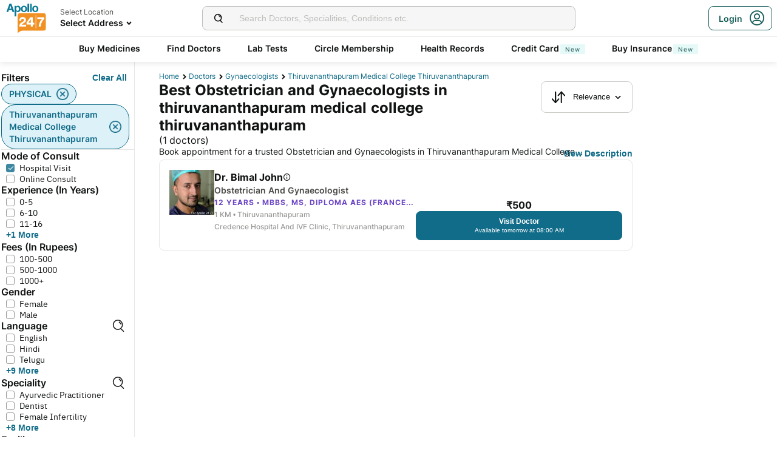

--- FILE ---
content_type: text/html; charset=utf-8
request_url: https://www.apollo247.com/doctors/obstetrician-and-gynaecologists-in-thiruvananthapuram-medical-college-thiruvananthapuram-sloc
body_size: 41142
content:
<!DOCTYPE html><html lang="en"><head><meta charSet="utf-8"/><meta charSet="utf-8"/><meta name="viewport" content="width=device-width, initial-scale=1, maximum-scale=1"/><link rel="preload" as="image" imageSrcSet="https://images.apollo247.in/images/icons/apollo247.svg?tr=q-80,w-100,dpr-1,c-at_max 100w, https://images.apollo247.in/images/icons/apollo247.svg?tr=q-80,w-100,dpr-2,c-at_max 200w, https://images.apollo247.in/images/icons/apollo247.svg?tr=q-80,w-100,dpr-3,c-at_max 300w, https://images.apollo247.in/images/icons/apollo247.svg?tr=q-80,w-100,dpr-4,c-at_max 400w, https://images.apollo247.in/images/icons/apollo247.svg?tr=q-80,w-100,dpr-5,c-at_max 500w, https://images.apollo247.in/images/icons/apollo247.svg?tr=q-80,w-100,dpr-6,c-at_max 600w" imageSizes="100px" fetchPriority="high"/><link rel="preload" as="image" href="https://images.apollo247.in/doctors/fa00b060-1cb5-4be1-b086-2ba56f873131-1704301137916.png?tr=w-74,c-at_max,f-auto,q=80,dpr-2"/><link rel="stylesheet" href="https://www.apollo247.com/assets/production/web-patients-ssr-nextjs14/_next/static/css/e81308b2895d01e5.css" data-precedence="next"/><link rel="stylesheet" href="https://www.apollo247.com/assets/production/web-patients-ssr-nextjs14/_next/static/css/d2916e9ea99bcb4c.css" data-precedence="next"/><link rel="stylesheet" href="https://www.apollo247.com/assets/production/web-patients-ssr-nextjs14/_next/static/css/2e0ebbf6047d6cb0.css" data-precedence="next"/><link rel="stylesheet" href="https://www.apollo247.com/assets/production/web-patients-ssr-nextjs14/_next/static/css/b74d42da1f804f70.css" data-precedence="next"/><link rel="stylesheet" href="https://www.apollo247.com/assets/production/web-patients-ssr-nextjs14/_next/static/css/918905d525211246.css" data-precedence="next"/><link rel="preload" href="https://www.apollo247.com/assets/production/web-patients-ssr-nextjs14/_next/static/chunks/webpack-cc8419a6e3b9bdd4.js" as="script" fetchPriority="low"/><script src="https://www.apollo247.com/assets/production/web-patients-ssr-nextjs14/_next/static/chunks/fd9d1056-3e9d62b3bc08c54e.js" async=""></script><script src="https://www.apollo247.com/assets/production/web-patients-ssr-nextjs14/_next/static/chunks/67864-a2a179d1ac8407ec.js" async=""></script><script src="https://www.apollo247.com/assets/production/web-patients-ssr-nextjs14/_next/static/chunks/main-app-59507ae90395bdc6.js" async=""></script><script src="https://maps.googleapis.com/maps/api/js?key=AIzaSyDaV26Qprrmj6p2PUcZZysDdbaABOPo67w&amp;libraries=places&amp;loading=async&amp;callback=maps_callback" defer="" async=""></script><meta http-equiv="Accept-CH" content="DPR, Width, Viewport-Width"/><meta name="theme-color" content="#fcb716"/><link rel="shortcut icon" href="/favicon.ico"/><title>Best Gynecologists in Thiruvananthapuram Medical College Thiruvananthapuram Near me - Book Instant Appointment Online on Apollo247.com</title><meta name="description" content="Best Obstetrician and Gynaecologists Doctor for Pregnant Woman&#x27;s in Thiruvananthapuram Medical College Thiruvananthapuram Near me - Book Online Appointment Now with Apollo 247 Highly Trusted and Qualified Gynac Doctors."/><meta name="robots" content="index, follow"/><link rel="canonical" href="https://www.apollo247.com/doctors/obstetrician-and-gynaecologists-in-thiruvananthapuram-medical-college-thiruvananthapuram-sloc"/><meta property="og:title" content="Best Gynecologists in Thiruvananthapuram Medical College Thiruvananthapuram Near me - Book Instant Appointment Online on Apollo247.com"/><meta property="og:description" content="Best Obstetrician and Gynaecologists Doctor for Pregnant Woman&#x27;s in Thiruvananthapuram Medical College Thiruvananthapuram Near me - Book Online Appointment Now with Apollo 247 Highly Trusted and Qualified Gynac Doctors."/><meta property="og:url" content="https://www.apollo247.com/doctors/obstetrician-and-gynaecologists-in-thiruvananthapuram-medical-college-thiruvananthapuram-sloc"/><meta property="og:site_name" content="Apollo 24|7"/><meta name="twitter:card" content="summary_large_image"/><meta name="twitter:title" content="Best Gynecologists in Thiruvananthapuram Medical College Thiruvananthapuram Near me - Book Instant Appointment Online on Apollo247.com"/><meta name="twitter:description" content="Best Obstetrician and Gynaecologists Doctor for Pregnant Woman&#x27;s in Thiruvananthapuram Medical College Thiruvananthapuram Near me - Book Online Appointment Now with Apollo 247 Highly Trusted and Qualified Gynac Doctors."/><meta name="twitter:image" content="https://images.apollo247.in/images/icons/apollo247.svg"/><style id="critical-css"></style><script src="https://www.apollo247.com/assets/production/web-patients-ssr-nextjs14/_next/static/chunks/polyfills-c67a75d1b6f99dc8.js" noModule=""></script></head><body class=""><noscript><iframe src="https://www.googletagmanager.com/ns.html?id=GTM-595G3WM5" height="0" width="0" style="display:none;visibility:hidden"></iframe></noscript><link rel="stylesheet" href="https://cdnjs.cloudflare.com/ajax/libs/slick-carousel/1.6.0/slick.min.css"/><link rel="stylesheet" href="https://cdnjs.cloudflare.com/ajax/libs/slick-carousel/1.6.0/slick-theme.min.css"/><link rel="preload" as="image"/><script class="structured-data-list" type="application/ld+json">{"@context":"https://schema.org/","@type":"BreadcrumbList","itemListElement":[{"@type":"ListItem","position":1,"name":"Home","item":"https://www.apollo247.com/"},{"@type":"ListItem","position":2,"name":"Doctors","item":"https://www.apollo247.com/specialties"},{"@type":"ListItem","position":3,"name":"gynaecologists","item":"https://www.apollo247.com/specialties/obstetrics-and-gynaecology"},{"@type":"ListItem","position":4,"name":"thiruvananthapuram medical college thiruvananthapuram","item":"https://www.apollo247.com"}]}</script><script class="structured-data-list" type="application/ld+json">{"@context":"https://schema.org","@type":"FAQPage","mainEntity":[{"@type":"Question","name":"Who is a Gynaecologists?","acceptedAnswer":{"@type":"Answer","text":"Gynaecologists are doctors who specialize in women’s health, with a focus on the female reproductive system. Menstrual problems, contraception, sexuality, menopause and infertility issues are diagnosed and treated by a gynaecologist. Most gynaecologists also provide prenatal care while some provide primary care.\r\n"}},{"@type":"Question","name":"What do gynaecologists do?","acceptedAnswer":{"@type":"Answer","text":"Gynaecologists treat women with conditions related to their reproductive organs (vagina, ovaries, uterus). They also perform a variety of tests and examinations to diagnose disorders of the female reproductive system. Gynaecologists also conduct the standard yearly examination on adult women to ensure their reproductive health. During this exam, the doctor will physically examine the woman, perform a pap smear, perform STD tests, complete a breast exam, and monitor the woman's use of birth control. Some gynaecologists are also certified as obstetricians which means that they monitor the health of the mother and the fetus during a pregnancy.\r\n"}},{"@type":"Question","name":"How to consult a gynaecologist online?","acceptedAnswer":{"@type":"Answer","text":"To consult a gynaecologist online, click on the ‘Online Doctor Consultation’ section on the Apollo 24/7 app or website. Then type ‘Gynaceologist’ in the search bar to find a list of gynaecologists, along with their consultation timings. Choose one that suits your requirements and click on the ‘Consult’ button to book an appointment with a gynaecologist.\r\n"}},{"@type":"Question","name":"Does a gynaecologist treat all kinds of women’s reproductive health problems?","acceptedAnswer":{"@type":"Answer","text":"Yes. Gynaecologists treat almost all kinds of health problems related to the female reproductive system, including cancers or congenital abnormalities. Some of the conditions that gynaecologists treat are issues related to menstruation, pregnancy, fertility, and menopause, polycystic ovary syndrome, endometriosis, urinary and fecal incontinence, sexual dysfunction, etc. Gynaecologists also perform minor surgeries on women's reproductive organs, such as tube tying, laparoscopy, etc.\r\n"}},{"@type":"Question","name":"When should I consult a Gynaecologists?","acceptedAnswer":{"@type":"Answer","text":"You should visit a gynaecologist if you have any questions or concerns regarding the female reproductive system. This includes breasts, uterus, ovaries and vulva. It can also include some urological or gastrointestinal symptoms. You can also visit a gynaecologist for any menstrual, pregnancy, fertility or contraception questions or issues or have any sexual health concerns and if you are seeking a preventive health exam and age-appropriate screenings.\r\n"}},{"@type":"Question","name":"What do we call a gynaecologist in simple words?","acceptedAnswer":{"@type":"Answer","text":"A gynaecologist may simply be called a ‘Women’s health specialist’ as they are skilled in the treatment of women's diseases, especially those of the reproductive organs.\r\n"}},{"@type":"Question","name":"Can I consult with gynaecologists anytime?","acceptedAnswer":{"@type":"Answer","text":"Yes, on Apollo 24/7, you can consult a gynaecologist anytime. Our gynaecologists are available round-the-clock for online consultations. Just pick your preferred slot and book a consultation.\r\n"}},{"@type":"Question","name":"How do I choose the best gynaecologists of India?","acceptedAnswer":{"@type":"Answer","text":"Apollo 24/7 has the best gynaecologists in India who are available round-the-clock to offer you an online consultation. All our doctors are highly-qualified and experienced to ensure that all your healthcare needs are taken care of.\r\n"}},{"@type":"Question","name":"Is video consultation available with all gynaecologists doctors?","acceptedAnswer":{"@type":"Answer","text":"Yes, all gynaecologists on the 24/7 platform offer video call consultations.\r\n"}},{"@type":"Question","name":"What is the difference between an obstetrician and gynaecologist?","acceptedAnswer":{"@type":"Answer","text":"The major difference between an obstetrician and a gynaecologist is that the former is concerned with pregnancy, childbirth and postpartum care while the latter deals with treating ailments of the female reproductive system. However, most gynaecologists are also trained in obstetrics which is how they can deal with pregnancy and childbirth as well.\r\n"}},{"@type":"Question","name":"Can gynaecologists and obstetricians deal with infertility issues in women?","acceptedAnswer":{"@type":"Answer","text":"Yes. A gynaecologist/obstetrician specialises in the treatment of health issues in women, including infertility. He/she can assess the cause of infertility and suggest relevant treatment options. You may be referred to a specialist if needed, based on the doctor’s evaluation.\"\r\n"}},{"@type":"Question","name":"Do gynaecologists and obstetricians perform surgeries?","acceptedAnswer":{"@type":"Answer","text":"Yes. An obstetrician performs surgeries mainly related to child birth such as C-section. On the other hand, gynaecologists perform procedures related to the female reproductive system. Some of these procedures are hysterectomy (removal of the uterus), oophorectomy (removal of the ovaries), tubal ligation (birth control procedure), and salpingectomy (removal of the fallopian tubes).\r\n"}},{"@type":"Question","name":"Should I visit a gynaecologist or an obstetrician regularly?","acceptedAnswer":{"@type":"Answer","text":"If you are not pregnant, visiting a gynaecologist/obstetrician at least once a year is recommended. Doing so can help you keep a check on your reproductive health. It will also help you identify serious health conditions in the initial phases.\r\n"}}]}</script><script class="structured-data-list" type="application/ld+json">{"@context":"https://schema.org","@type":"LocalBusiness","name":"Best Obstetrician and Gynaecologists in thiruvananthapuram medical college thiruvananthapuram","image":"","address":{"@type":"PostalAddress","addressLocality":"thiruvananthapuram medical college thiruvananthapuram","addressRegion":"India"}}</script><main class="RevampedContainer_contentSection__5jhcr   
        
        RevampedContainer_hideSearch__MXmAi
        
        "><header class="HeaderNew_header__udy_w  " id="fixedHeaderCT"><div class="HeaderNew_headerContent__Y99H1"><div class="HeaderNew_headerTop__tz04l"><div class="HeaderNew_headerTopLeft__tGN7M"><div class="HeaderNew_logoWrapper__rY8XI"><a title="Home" class="HeaderNew_logoOnly__0oTah" href="/"><img srcSet="https://images.apollo247.in/images/icons/apollo247.svg?tr=q-80,w-100,dpr-1,c-at_max 100w, https://images.apollo247.in/images/icons/apollo247.svg?tr=q-80,w-100,dpr-2,c-at_max 200w, https://images.apollo247.in/images/icons/apollo247.svg?tr=q-80,w-100,dpr-3,c-at_max 300w, https://images.apollo247.in/images/icons/apollo247.svg?tr=q-80,w-100,dpr-4,c-at_max 400w, https://images.apollo247.in/images/icons/apollo247.svg?tr=q-80,w-100,dpr-5,c-at_max 500w, https://images.apollo247.in/images/icons/apollo247.svg?tr=q-80,w-100,dpr-6,c-at_max 600w" src="https://images.apollo247.in/images/icons/apollo247.svg?tr=q-80,w-100,dpr-2,c-at_max 200w" sizes="100px" alt="Online Doctor Consultation &amp; Medicines" title="Online Doctor Consultation &amp; Medicines" width="70" height="50" loading="eager" fetchPriority="high" class="Kh Jh "/></a></div></div><div class="HeaderNew_search__WX_Xg"><div class="J
       
         HeaderNew_searchInput__LW06M
           
         e_
      "><div class="M"><span class="__ a_"><img srcSet="https://images.apollo247.in/images/ic_search_new.svg?tr=q-80,w-50,dpr-1,c-at_max 50w, https://images.apollo247.in/images/ic_search_new.svg?tr=q-80,w-50,dpr-2,c-at_max 100w, https://images.apollo247.in/images/ic_search_new.svg?tr=q-80,w-50,dpr-3,c-at_max 150w, https://images.apollo247.in/images/ic_search_new.svg?tr=q-80,w-50,dpr-4,c-at_max 200w, https://images.apollo247.in/images/ic_search_new.svg?tr=q-80,w-50,dpr-5,c-at_max 250w, https://images.apollo247.in/images/ic_search_new.svg?tr=q-80,w-50,dpr-6,c-at_max 300w" src="" sizes="50px" alt="Search" width="28" height="28" loading="lazy" fetchPriority="low" class="Kh Jh "/></span><input placeholder="Search for lab tests" title="Search" class=" 
         
        Q
        
        "/></div><div class="S"></div></div></div><div class="HeaderNew_headerTopRight__EBkdw "><ul class="HeaderNew_IconNavigationList__7rDIp"><li><!--$--><div id="loginPopup" title="Login/SignUp"><span class="HeaderNew_icon__hUcmn HeaderNew_userIcon__8ZXkS HeaderNew_onlyMweb__6X6lE icon-userIcon"></span><div class="HeaderNew_loginCta__YoPF0 HeaderNew_onlyDesktop__F_0qk"><span class="HeaderNew_loginCTATxt__nYlvD">Login</span><span class="HeaderNew_icon__hUcmn HeaderNew_userIcon__8ZXkS icon-userIcon"></span></div></div><!--/$--></li></ul></div></div><div class="HeaderNew_headerBottom__wB_KV  HeaderNew_secondarySearchEnable__wHBw_"><div class="NavigationNew_navigation__Sdkqa"><ul class="Th NavigationNew_HeaderNavigation__7IleR "><li class="Uh  "><a href="https://www.apollopharmacy.in">Buy Medicines</a></li><li class="Uh  "><a href="/specialties">Find Doctors</a></li><li class="Uh  "><a href="/lab-tests">Lab Tests</a></li><li class="Uh  "><a href="/circle-landing">Circle Membership</a></li><li class="Uh  "><a href="/guest-health-records">Health Records</a></li><li class="Uh  "><a href="/apollo-sbi-credit-card?utm_source=apollopharmacy&amp;utm_medium=navbar">Credit Card<div class="ml 
      rl
      vl
      Hl
      nl
      
      Vh 
      
      " style="font-weight:400;border-radius:0;height:undefined;padding:undefined;filter:undefined">New</div></a></li><li class="Uh  "><a href="https://apollo247insurance.com/health-insurance">Buy Insurance<div class="ml 
      rl
      vl
      Hl
      nl
      
      Vh 
      
      " style="font-weight:400;border-radius:0;height:undefined;padding:undefined;filter:undefined">New</div></a></li></ul></div><div id="webengageNotificationContainer"></div></div></div></header><div id="mainContainerCT" class="DoctorList_containerNew__qOTqR DoctorList_contentContainer__uZHJm"><div class="DoctorList_mainContent__URif4"><div class="DoctorList_leftSection__aMkby"><!--$!--><template data-dgst="NEXT_DYNAMIC_NO_SSR_CODE"></template><!--/$--></div><div class="DoctorList_rightSection__p9znK"><div class="DoctorList_breadcrumbs__mVfkz"><a href="/" class="j
              n
              DoctorList_breadCrumb__UCjQO
                m ">Home</a><a href="/specialties" class="j
              n
              DoctorList_breadCrumb__UCjQO
                m ">Doctors</a><a href="/specialties/obstetrics-and-gynaecology" class="j
              n
              DoctorList_breadCrumb__UCjQO
                m ">gynaecologists</a><a href="" class="j
              n
              DoctorList_breadCrumb__UCjQO
              k   ">thiruvananthapuram medical college thiruvananthapuram</a></div><div class="MobileFilter_openFilter__bn7xY"><div class="MobileFilter_sortChip__z20QS"><p class="Kd Dd
      
      
      
      ">Relevance</p><img srcSet="https://images.apollo247.in/images/down_arrow.svg?tr=q-80,w-50,dpr-1,c-at_max 50w, https://images.apollo247.in/images/down_arrow.svg?tr=q-80,w-50,dpr-2,c-at_max 100w, https://images.apollo247.in/images/down_arrow.svg?tr=q-80,w-50,dpr-3,c-at_max 150w, https://images.apollo247.in/images/down_arrow.svg?tr=q-80,w-50,dpr-4,c-at_max 200w, https://images.apollo247.in/images/down_arrow.svg?tr=q-80,w-50,dpr-5,c-at_max 250w, https://images.apollo247.in/images/down_arrow.svg?tr=q-80,w-50,dpr-6,c-at_max 300w" src="" sizes="50px" alt="down_arrow" width="12" loading="lazy" fetchPriority="low" class="Kh Jh "/></div><div class="if   MobileFilter_openFilterOption__8s_JJ"><div class="jf"><img srcSet="https://images.apollo247.in/images/doctor-listing/filter.png?tr=q-80,f-webp,w-50,dpr-1,c-at_max 50w, https://images.apollo247.in/images/doctor-listing/filter.png?tr=q-80,f-webp,w-50,dpr-2,c-at_max 100w, https://images.apollo247.in/images/doctor-listing/filter.png?tr=q-80,f-webp,w-50,dpr-3,c-at_max 150w, https://images.apollo247.in/images/doctor-listing/filter.png?tr=q-80,f-webp,w-50,dpr-4,c-at_max 200w, https://images.apollo247.in/images/doctor-listing/filter.png?tr=q-80,f-webp,w-50,dpr-5,c-at_max 250w, https://images.apollo247.in/images/doctor-listing/filter.png?tr=q-80,f-webp,w-50,dpr-6,c-at_max 300w" src="" sizes="50px" alt="image Placeholder" width="20" height="20" loading="lazy" fetchPriority="low" class="Kh Jh "/></div>Filter</div><div class="if lf  MobileFilter_appliedFilter__ux2jH">PHYSICAL<div class="kf"><img srcSet="https://images.apollo247.in/images/appointment/blueClose.png?tr=q-80,f-webp,w-50,dpr-1,c-at_max 50w, https://images.apollo247.in/images/appointment/blueClose.png?tr=q-80,f-webp,w-50,dpr-2,c-at_max 100w, https://images.apollo247.in/images/appointment/blueClose.png?tr=q-80,f-webp,w-50,dpr-3,c-at_max 150w, https://images.apollo247.in/images/appointment/blueClose.png?tr=q-80,f-webp,w-50,dpr-4,c-at_max 200w, https://images.apollo247.in/images/appointment/blueClose.png?tr=q-80,f-webp,w-50,dpr-5,c-at_max 250w, https://images.apollo247.in/images/appointment/blueClose.png?tr=q-80,f-webp,w-50,dpr-6,c-at_max 300w" src="" sizes="50px" alt="image Placeholder" width="20" height="20" loading="lazy" fetchPriority="low" class="Kh Jh "/></div></div><div class="if lf  MobileFilter_appliedFilter__ux2jH">thiruvananthapuram medical college thiruvananthapuram<div class="kf"><img srcSet="https://images.apollo247.in/images/appointment/blueClose.png?tr=q-80,f-webp,w-50,dpr-1,c-at_max 50w, https://images.apollo247.in/images/appointment/blueClose.png?tr=q-80,f-webp,w-50,dpr-2,c-at_max 100w, https://images.apollo247.in/images/appointment/blueClose.png?tr=q-80,f-webp,w-50,dpr-3,c-at_max 150w, https://images.apollo247.in/images/appointment/blueClose.png?tr=q-80,f-webp,w-50,dpr-4,c-at_max 200w, https://images.apollo247.in/images/appointment/blueClose.png?tr=q-80,f-webp,w-50,dpr-5,c-at_max 250w, https://images.apollo247.in/images/appointment/blueClose.png?tr=q-80,f-webp,w-50,dpr-6,c-at_max 300w" src="" sizes="50px" alt="image Placeholder" width="20" height="20" loading="lazy" fetchPriority="low" class="Kh Jh "/></div></div></div><div class="Header_headerContainer__jyKsC"><div class="Header_row__5aWpw"><h1 class="Ed Dd
      Header_pageHeader__3YNbR
      
      
      ">Best Obstetrician and Gynaecologists in thiruvananthapuram medical college thiruvananthapuram<!-- --> <span class="Header_count__bJpMY">(<!-- -->1<!-- --> doctors)</span></h1><div class="Q_
        
         Header_sortSelect__gbwho 
         
         
         " data-headlessui-state=""><button class="S_  W_" id="headlessui-listbox-button-:Rqa8kraqqqbla:" type="button" aria-haspopup="listbox" aria-expanded="false" data-headlessui-state=""><span class="Y_"><img srcSet="https://images.apollo247.in/images/hospital-listing/sort.svg?tr=q-80,w-50,dpr-1,c-at_max 50w, https://images.apollo247.in/images/hospital-listing/sort.svg?tr=q-80,w-50,dpr-2,c-at_max 100w, https://images.apollo247.in/images/hospital-listing/sort.svg?tr=q-80,w-50,dpr-3,c-at_max 150w, https://images.apollo247.in/images/hospital-listing/sort.svg?tr=q-80,w-50,dpr-4,c-at_max 200w, https://images.apollo247.in/images/hospital-listing/sort.svg?tr=q-80,w-50,dpr-5,c-at_max 250w, https://images.apollo247.in/images/hospital-listing/sort.svg?tr=q-80,w-50,dpr-6,c-at_max 300w" src="" sizes="50px" alt="Sort" width="24" height="24" loading="lazy" fetchPriority="low" class="Kh Jh "/></span>Relevance</button></div></div><div class="Header_readMore__Ll3sF 
              Header_aboveFoldText__4ypyF"><p>Book appointment for a trusted Obstetrician and Gynaecologists in Thiruvananthapuram Medical College Thiruvananthapuram. Check doctor fees, available slots &amp; locations. Apollo 24|7 features some of the top Obstetrician and Gynaecologists in Thiruvananthapuram Medical College Thiruvananthapuram who have experience in treating conditions such as Irregular periods, Pregnancy, PCOD/PCOS and more. You can book online consultations &amp; physical doctor appointments via Apollo 24|7. Compare Obstetrician and Gynaecologists fees, experience and more, find a specialist doctor near you. Apollo hospitals has a renowned Obstetrics & Gynaecology department in Thiruvananthapuram Medical College Thiruvananthapuram.</p></div><button class="k_
      
      
      Header_readMoreButton__uNIWD Header_alignRight__SbMnz
      
       
      " aria-label="Button"><span>View Description</span></button></div><div class="List_doctorList__H0eu4"><a class="DoctorCard_doctorCard__1agPm 
          
          false" href="/doctors/dr-bimal-john-fa00b060-1cb5-4be1-b086-2ba56f873131?source=Listing_Page" title="Dr. Bimal John"><div class="DoctorCard_doctorInfo__i_vt5"><div class="DoctorCard_images__DlFGT"><img src="https://images.apollo247.in/doctors/fa00b060-1cb5-4be1-b086-2ba56f873131-1704301137916.png?tr=w-74,c-at_max,f-auto,q=80,dpr-2" alt="Dr. Bimal John, Obstetrician and Gynaecologist" width="74" height="74" title="Dr. Bimal John, Obstetrician and Gynaecologist" class="DoctorCard_doctorImage___hWDi"/></div><div class="DoctorCard_doctorDetails__mqW6P"><h2 class="Fd Dd
      DoctorCard_displayName__sBAbt
      
      Qd
      Xd">Dr. Bimal John<button class="DoctorCard_infoIcon__6aVqP"><span class="icon-upgrade-icon"></span></button></h2><p class="Kd Dd
      DoctorCard_specialty__sBcvO
      
      Rd
      Zd">Obstetrician and Gynaecologist</p><p class="Kd Dd
      DoctorCard_experience__0rcqi
      
      Sd
      Xd">12<!-- --> Years • <!-- -->MBBS, MS, Diploma AES (France), Fellowship in IVF (Germany), FMAS</p><p class="Kd Dd
      DoctorCard_location__aW___
      
      Sd
      Zd">1 KM •<!-- --> <!-- -->Thiruvananthapuram</p><p class="Kd Dd
      DoctorCard_location__aW___
      
      Sd
      Zd">Credence Hospital and IVF Clinic, Thiruvananthapuram</p></div></div><div class="DoctorCard_buttons__wI3lk"><div class="DoctorCard_buttonWrapper__N_Rm8"><div class="DoctorCard_pricing__Qk_Hu"><p class="Kd Dd
      DoctorCard_fees__8IaE8
      
      Qd
      Xd">₹<!-- -->500</p></div><button class="m_
      
      
      DoctorCard_button__TJ5jc
      n_
      v_ 
      " value="bookPhysicalConsult" aria-label="Button"><span><span class="DoctorCard_button_title__2HsJ7">Visit Doctor</span><span class="DoctorCard_availability__HDJtI">Available tomorrow at 08:00 AM</span></span></button></div></div><script class="structured-data-list" type="application/ld+json">{"@context":"https://schema.org","@type":"Physician","name":"Dr. Bimal John","medicalSpecialty":"Obstetrician and Gynaecologist","description":"Dr. Bimal John is a Obstetrician and Gynaecologist with 12 Years of Experience. He is affiliated with Credence Hospital and IVF Clinic, Thiruvananthapuram in Thiruvananthapuram. Dr. Bimal John holds MBBS, MS, Diploma AES (France), Fellowship in IVF (Germany), FMAS. He can treat a wide range of Obstetrics & Gynaecology conditions like Adenomyosis, Acne In Periods, Adolescence To Menopause Care, Amenorrhoea Treatment, Bhcg For Pregnancy Detection, Bleeding During Pregnancy, Child Birth Education, Cervical Fibroid, Care Of Women With Repeated Miscarriage, Candidiasis, Endometriosis, Fertility, Menopause, Morning sickness, Pre Menstrual Syndrome, Recurrent Pregnancy Loss, Uterine fibroids, Uveitis, Reproduction Treatment, gynae problems, Pcos, Pcod Pcos Treatment, Pcod, Parturition, Miscarriage, Pap Smear, Polycystic Ovary, Polycystic Ovary Syndrome In Adolescence, Painful Sexual Intercourse, Painful Periods, Polycystic Ovary Treatment, Post Pregnancy Classes, Pre And Post Delivery Care, pre-and-post-natal-massage, Heavy Periods, pregnancy, pregnancy-and-heart-disease, Pregnancy Care And Management, Pregnancy Exercise, pregnancy-hypertension-preeclampsia-eclampsia, Pregnancy Scan, Pregnancy With Pcod, Pregnant, reproduction, rejuvenation-relaxation, Quad Screen, Irregular Menstruation, Irregular Periods, Pregnant Women Counseling, Preimplantation Genetic Diagnosis Pgd, Premature Ovarian Failure, Premenstrual Swelling In Breasts, Premenstrual Tenderness In Breasts, Prenatal And Postnatal Exercise, Prenatal Care, Prenatal Checkup, Obstetrics Problems, Maternity, Ovarian Cyst, Ovarian Polyps, Ovarian Tumors, Menses Disorder, Menstrual Disorders In Adolescent Girls, Menstrual Disorders Management, White Discharge Problem, Treatment For Leucorrhea White Discharge, Treatment For Pcod Pcos, Treatment Of Polycystic Ovarian Syndrome Pcos, Trichomoniasis, Uterine Bleeding, Vaginal Birth After Cesarean Vbac, Vaginal Discharge, vaginal-dryness, Vaginal Infection, Vaginal Itching, Vaginal Prolapse, Vaginal Tumor, Vaginal Yeast Infection, vaginitis, Female Sexual Problems, Female Infertility Treatment, Fanconi Renotubular Syndrome, Early Pregnancy, vulvoscopy, Diseases In Pregnancy, Diagnosis Of Unexplained Infertility, Contraception Advice, Complicated Pregnancy Treatment, Choriocarcinoma, and more. He speaks English,Malayalam. Book a Clinic Visit with Dr. Bimal John with Apollo now. Dr. Bimal John has over 12 years of experience as a Obstetrician and Gynaecologist at Credence Hospital and IVF Clinic, Thiruvananthapuram.","priceRange":375,"image":"https://images.apollo247.in/doctors/81bb8ba5-5efd-4b23-9c86-d38de855c0b2.19","url":"https://www.apollo247.com/doctors/dr-bimal-john-fa00b060-1cb5-4be1-b086-2ba56f873131","address":{"@type":"PostalAddress","addressLocality":"Thiruvananthapuram","streetAddress":"","addressRegion":"Kerala"},"geo":{"@type":"geoCoordinates","latitude":"08.5289","longitude":"76.9288"},"hasMap":{"@type":"Map","url":"http://maps.google.com/maps?f=d&daddr=08.5289,76.9288&hl=en"},"makesOffer":{"@type":"Offer","name":[null,null,null,null,null,null,null,null,null,null,null,null,null,null,null,null,null,null,null,null,null,null,null,null,null,null,null,null,null,null,null,null,null,null,null,null,null,null,null,null,null,null,null,null,null,null,null,null,null,null,null,null,null,null,null,null,null,null,null,null,null,null,null,null,null,null,null,null,null,null,null,null,null,null,null,null,null,null,null,null,null,null,null,null,null,null,null,null,null]},"aggregateRating":{}}</script></a></div><div class="DoctorList_pagination__NpZYm"></div></div><div class="DoctorList_callToBook__Eocgp"><!--$!--><template data-dgst="NEXT_DYNAMIC_NO_SSR_CODE"></template><!--/$--></div></div><!--$--><div class="TabLinks_extendedFooter___Bz2r"><h3 class="TabLinks_title__x5Tlv"><a href="https://www.apollo247.com/doctors/obstetrician-and-gynaecologists-in-thiruvananthapuram-sloc?consultMode=ONLINE">Obstetrician and Gynaecologists Available for online consults<span class="icon-redirect"></span></a></h3><h3 class="TabLinks_title__x5Tlv"><a href="https://www.apollo247.com/doctors/female-obstetrician-and-gynaecologists-in-thiruvananthapuram-sloc">Female Obstetrician and Gynaecologists in top localities<span class="icon-redirect"></span></a></h3><div class="_ TabLinks_accordion__mnCZj"><div class="a "><div class="b TabLinks_accordionTitle__v6GDt" role="button" aria-label="Obstetrician and Gynaecologists in nearby Cities"><h3 class="c">Obstetrician and Gynaecologists in nearby Cities</h3><span class="d   "></span></div><div class="h" aria-label="Panel Details"><div class="i TabLinks_contentClass__EHngG" aria-label="Panel Details"><a href="https://www.apollo247.com/doctors/obstetrician-and-gynaecologists-in-angamaly-scity" rel="nofollow">Best Obstetrician and Gynaecologists in Angamaly</a><a href="https://www.apollo247.com/doctors/obstetrician-and-gynaecologists-in-kannur-scity" rel="nofollow">Best Obstetrician and Gynaecologists in Kannur</a></div></div></div><div class="a "><div class="b TabLinks_accordionTitle__v6GDt" role="button" aria-label="Obstetrician and Gynaecologists in top localities of thiruvananthapuram"><h3 class="c">Obstetrician and Gynaecologists in top localities of thiruvananthapuram</h3><span class="d   "></span></div><div class="h" aria-label="Panel Details"><div class="i TabLinks_contentClass__EHngG" aria-label="Panel Details"><a href="https://www.apollo247.com/doctors/obstetrician-and-gynaecologists-in-thiruvananthapuram-ags-thiruvananthapuram-sloc" rel="nofollow">Best Obstetrician and Gynaecologists in Thiruvananthapuram AG's, thiruvananthapuram</a><a href="https://www.apollo247.com/doctors/obstetrician-and-gynaecologists-in-thiruvananthapuram-gpo-thiruvananthapuram-sloc" rel="nofollow">Best Obstetrician and Gynaecologists in Thiruvananthapuram G.P.O., thiruvananthapuram</a><a href="https://www.apollo247.com/doctors/obstetrician-and-gynaecologists-in-karumom-thiruvananthapuram-sloc" rel="nofollow">Best Obstetrician and Gynaecologists in Karumom, thiruvananthapuram</a><a href="https://www.apollo247.com/doctors/obstetrician-and-gynaecologists-in-karamana-thiruvananthapuram-sloc" rel="nofollow">Best Obstetrician and Gynaecologists in Karamana, thiruvananthapuram</a><a href="https://www.apollo247.com/doctors/obstetrician-and-gynaecologists-in-kaudiar-thiruvananthapuram-sloc" rel="nofollow">Best Obstetrician and Gynaecologists in Kaudiar, thiruvananthapuram</a><a href="https://www.apollo247.com/doctors/obstetrician-and-gynaecologists-in-kaudiar-square-thiruvananthapuram-sloc" rel="nofollow">Best Obstetrician and Gynaecologists in Kaudiar Square, thiruvananthapuram</a><a href="https://www.apollo247.com/doctors/obstetrician-and-gynaecologists-in-mg-college-thiruvananthapuram-sloc" rel="nofollow">Best Obstetrician and Gynaecologists in Mg College, thiruvananthapuram</a><a href="https://www.apollo247.com/doctors/obstetrician-and-gynaecologists-in-pattom-palace-thiruvananthapuram-sloc" rel="nofollow">Best Obstetrician and Gynaecologists in Pattom Palace, thiruvananthapuram</a><a href="https://www.apollo247.com/doctors/obstetrician-and-gynaecologists-in-goureesapattom-thiruvananthapuram-sloc" rel="nofollow">Best Obstetrician and Gynaecologists in Goureesapattom, thiruvananthapuram</a><a href="https://www.apollo247.com/doctors/obstetrician-and-gynaecologists-in-ambalamukku-thiruvananthapuram-sloc" rel="nofollow">Best Obstetrician and Gynaecologists in Ambalamukku, thiruvananthapuram</a><a href="https://www.apollo247.com/doctors/obstetrician-and-gynaecologists-in-perurkada-thiruvananthapuram-sloc" rel="nofollow">Best Obstetrician and Gynaecologists in Perurkada, thiruvananthapuram</a><a href="https://www.apollo247.com/doctors/obstetrician-and-gynaecologists-in-valiavila-thiruvananthapuram-sloc" rel="nofollow">Best Obstetrician and Gynaecologists in Valiavila, thiruvananthapuram</a><a href="https://www.apollo247.com/doctors/obstetrician-and-gynaecologists-in-tirumala-thiruvananthapuram-thiruvananthapuram-sloc" rel="nofollow">Best Obstetrician and Gynaecologists in Tirumala, thiruvananthapuram</a><a href="https://www.apollo247.com/doctors/obstetrician-and-gynaecologists-in-thiruvananthapuram-beach-thiruvananthapuram-sloc" rel="nofollow">Best Obstetrician and Gynaecologists in Thiruvananthapuram Beach, thiruvananthapuram</a><a href="https://www.apollo247.com/doctors/obstetrician-and-gynaecologists-in-beemapally-thiruvananthapuram-sloc" rel="nofollow">Best Obstetrician and Gynaecologists in Beemapally, thiruvananthapuram</a><a href="https://www.apollo247.com/doctors/obstetrician-and-gynaecologists-in-vallakkadavoo-thiruvananthapuram-sloc" rel="nofollow">Best Obstetrician and Gynaecologists in Vallakkadavoo, thiruvananthapuram</a><a href="https://www.apollo247.com/doctors/obstetrician-and-gynaecologists-in-thope-thiruvananthapuram-sloc" rel="nofollow">Best Obstetrician and Gynaecologists in Thope, thiruvananthapuram</a><a href="https://www.apollo247.com/doctors/obstetrician-and-gynaecologists-in-valiathura-thiruvananthapuram-sloc" rel="nofollow">Best Obstetrician and Gynaecologists in Valiathura, thiruvananthapuram</a><a href="https://www.apollo247.com/doctors/obstetrician-and-gynaecologists-in-attukkal-thiruvananthapuram-sloc" rel="nofollow">Best Obstetrician and Gynaecologists in Attukkal, thiruvananthapuram</a><a href="https://www.apollo247.com/doctors/obstetrician-and-gynaecologists-in-manacaud-thiruvananthapuram-sloc" rel="nofollow">Best Obstetrician and Gynaecologists in Manacaud, thiruvananthapuram</a></div></div></div><div class="a "><div class="b TabLinks_accordionTitle__v6GDt" role="button" aria-label="Related Treatments in Thiruvananthapuram"><h3 class="c">Related Treatments in Thiruvananthapuram</h3><span class="d   "></span></div><div class="h" aria-label="Panel Details"><div class="i TabLinks_contentClass__EHngG" aria-label="Panel Details"><a href="https://www.apollo247.com/conditions/adolescence-to-menopause-care-treatment-doctors-in-thiruvananthapuram" rel="nofollow">Treatment for Adolescence To Menopause Care in Thiruvananthapuram</a><a href="https://www.apollo247.com/conditions/adenomyosis-treatment-doctors-in-thiruvananthapuram" rel="nofollow">Treatment for Adenomyosis in Thiruvananthapuram</a><a href="https://www.apollo247.com/conditions/acne-in-periods-treatment-doctors-in-thiruvananthapuram" rel="nofollow">Treatment for Acne In Periods in Thiruvananthapuram</a><a href="https://www.apollo247.com/conditions/acute-diarrhea-treatment-treatment-doctors-in-thiruvananthapuram" rel="nofollow">Treatment for Acute Diarrhea Treatment in Thiruvananthapuram</a><a href="https://www.apollo247.com/conditions/adenomyosis-treatment-treatment-doctors-in-thiruvananthapuram" rel="nofollow">Treatment for Adenomyosis Treatment in Thiruvananthapuram</a><a href="https://www.apollo247.com/conditions/abdominal-pain-treatment-doctors-in-thiruvananthapuram" rel="nofollow">Treatment for Abdominal Pain in Thiruvananthapuram</a><a href="https://www.apollo247.com/conditions/abdominal-pain-treatment-treatment-doctors-in-thiruvananthapuram" rel="nofollow">Treatment for Abdominal Pain Treatment in Thiruvananthapuram</a><a href="https://www.apollo247.com/conditions/abnormal genital appearance -treatment-doctors-in-thiruvananthapuram" rel="nofollow">Treatment for abnormal genital appearance  in Thiruvananthapuram</a><a href="https://www.apollo247.com/conditions/abdominal-aortic-aneurysm-treatment-doctors-in-thiruvananthapuram" rel="nofollow">Treatment for Abdominal aortic aneurysm in Thiruvananthapuram</a><a href="https://www.apollo247.com/conditions/Copd-treatment-doctors-in-thiruvananthapuram" rel="nofollow">Treatment for Copd in Thiruvananthapuram</a><a href="https://www.apollo247.com/conditions/Violent Behavior-treatment-doctors-in-thiruvananthapuram" rel="nofollow">Treatment for Violent Behavior in Thiruvananthapuram</a><a href="https://www.apollo247.com/conditions/abnormal-treatment-doctors-in-thiruvananthapuram" rel="nofollow">Treatment for Abnormal in Thiruvananthapuram</a><a href="https://www.apollo247.com/conditions/abnormal-behavior-treatment-doctors-in-thiruvananthapuram" rel="nofollow">Treatment for Abnormal Behavior in Thiruvananthapuram</a><a href="https://www.apollo247.com/conditions/acanthosis-nigricans-treatment-doctors-in-thiruvananthapuram" rel="nofollow">Treatment for Acanthosis nigricans in Thiruvananthapuram</a><a href="https://www.apollo247.com/conditions/acne-treatment-doctors-in-thiruvananthapuram" rel="nofollow">Treatment for acne in Thiruvananthapuram</a><a href="https://www.apollo247.com/conditions/adolescent-medicine-treatment-doctors-in-thiruvananthapuram" rel="nofollow">Treatment for Adolescent Medicine in Thiruvananthapuram</a><a href="https://www.apollo247.com/conditions/allergic-diseases-treatment-treatment-doctors-in-thiruvananthapuram" rel="nofollow">Treatment for Allergic Diseases Treatment in Thiruvananthapuram</a><a href="https://www.apollo247.com/conditions/allergic-reaction-treatment-doctors-in-thiruvananthapuram" rel="nofollow">Treatment for Allergic Reaction in Thiruvananthapuram</a><a href="https://www.apollo247.com/conditions/allergic-rhinitis-treatment-doctors-in-thiruvananthapuram" rel="nofollow">Treatment for Allergic Rhinitis in Thiruvananthapuram</a><a href="https://www.apollo247.com/conditions/allergy-immunotherapy-treatment-doctors-in-thiruvananthapuram" rel="nofollow">Treatment for Allergy Immunotherapy in Thiruvananthapuram</a></div></div></div></div></div><!--/$--><div class="DoctorList_faqs__aw7YD"><h2 class="Fd Dd
      
      
      Pd
      Yd">FAQs</h2><div class="_ "><div class="a "><div class="b " role="button" aria-label="Who is a Gynaecologists?"><h3 class="c">Who is a Gynaecologists?</h3><span class="d   "></span></div><div class="h" aria-label="Panel Details"><div class="i DoctorList_accordion__ssfRP" aria-label="Panel Details"><p>Gynaecologists are doctors who specialize in women’s health, with a focus on the female reproductive system. Menstrual problems, contraception, sexuality, menopause and infertility issues are diagnosed and treated by a gynaecologist. Most gynaecologists also provide prenatal care while some provide primary care.</p>
</div></div></div><div class="a "><div class="b " role="button" aria-label="What do gynaecologists do?"><h3 class="c">What do gynaecologists do?</h3><span class="d   "></span></div><div class="h" aria-label="Panel Details"><div class="i DoctorList_accordion__ssfRP" aria-label="Panel Details"><p>Gynaecologists treat women with conditions related to their reproductive organs (vagina, ovaries, uterus). They also perform a variety of tests and examinations to diagnose disorders of the female reproductive system. Gynaecologists also conduct the standard yearly examination on adult women to ensure their reproductive health. During this exam, the doctor will physically examine the woman, perform a pap smear, perform STD tests, complete a breast exam, and monitor the woman's use of birth control. Some gynaecologists are also certified as obstetricians which means that they monitor the health of the mother and the fetus during a pregnancy.</p>
</div></div></div><div class="a "><div class="b " role="button" aria-label="How to consult a gynaecologist online?"><h3 class="c">How to consult a gynaecologist online?</h3><span class="d   "></span></div><div class="h" aria-label="Panel Details"><div class="i DoctorList_accordion__ssfRP" aria-label="Panel Details"><p>To consult a gynaecologist online, click on the ‘Online Doctor Consultation’ section on the Apollo 24/7 app or website. Then type ‘Gynaceologist’ in the search bar to find a list of gynaecologists, along with their consultation timings. Choose one that suits your requirements and click on the ‘Consult’ button to book an appointment with a gynaecologist.</p>
</div></div></div><div class="a "><div class="b " role="button" aria-label="Does a gynaecologist treat all kinds of women’s reproductive health problems?"><h3 class="c">Does a gynaecologist treat all kinds of women’s reproductive health problems?</h3><span class="d   "></span></div><div class="h" aria-label="Panel Details"><div class="i DoctorList_accordion__ssfRP" aria-label="Panel Details"><p>Yes. Gynaecologists treat almost all kinds of health problems related to the female reproductive system, including cancers or congenital abnormalities. Some of the conditions that gynaecologists treat are issues related to menstruation, pregnancy, fertility, and menopause, polycystic ovary syndrome, endometriosis, urinary and fecal incontinence, sexual dysfunction, etc. Gynaecologists also perform minor surgeries on women's reproductive organs, such as tube tying, laparoscopy, etc.</p>
</div></div></div><div class="a "><div class="b " role="button" aria-label="When should I consult a Gynaecologists?"><h3 class="c">When should I consult a Gynaecologists?</h3><span class="d   "></span></div><div class="h" aria-label="Panel Details"><div class="i DoctorList_accordion__ssfRP" aria-label="Panel Details"><p>You should visit a gynaecologist if you have any questions or concerns regarding the female reproductive system. This includes breasts, uterus, ovaries and vulva. It can also include some urological or gastrointestinal symptoms. You can also visit a gynaecologist for any menstrual, pregnancy, fertility or contraception questions or issues or have any sexual health concerns and if you are seeking a preventive health exam and age-appropriate screenings.</p>
</div></div></div><div class="a "><div class="b " role="button" aria-label="What do we call a gynaecologist in simple words?"><h3 class="c">What do we call a gynaecologist in simple words?</h3><span class="d   "></span></div><div class="h" aria-label="Panel Details"><div class="i DoctorList_accordion__ssfRP" aria-label="Panel Details"><p>A gynaecologist may simply be called a ‘Women’s health specialist’ as they are skilled in the treatment of women's diseases, especially those of the reproductive organs.</p>
</div></div></div><div class="a "><div class="b " role="button" aria-label="Can I consult with gynaecologists anytime?"><h3 class="c">Can I consult with gynaecologists anytime?</h3><span class="d   "></span></div><div class="h" aria-label="Panel Details"><div class="i DoctorList_accordion__ssfRP" aria-label="Panel Details"><p>Yes, on Apollo 24/7, you can consult a gynaecologist anytime. Our gynaecologists are available round-the-clock for online consultations. Just pick your preferred slot and book a consultation.</p>
</div></div></div><div class="a "><div class="b " role="button" aria-label="How do I choose the best gynaecologists of India?"><h3 class="c">How do I choose the best gynaecologists of India?</h3><span class="d   "></span></div><div class="h" aria-label="Panel Details"><div class="i DoctorList_accordion__ssfRP" aria-label="Panel Details"><p>Apollo 24/7 has the best gynaecologists in India who are available round-the-clock to offer you an online consultation. All our doctors are highly-qualified and experienced to ensure that all your healthcare needs are taken care of.</p>
</div></div></div><div class="a "><div class="b " role="button" aria-label="Is video consultation available with all gynaecologists doctors?"><h3 class="c">Is video consultation available with all gynaecologists doctors?</h3><span class="d   "></span></div><div class="h" aria-label="Panel Details"><div class="i DoctorList_accordion__ssfRP" aria-label="Panel Details"><p>Yes, all gynaecologists on the 24/7 platform offer video call consultations.</p>
</div></div></div><div class="a "><div class="b " role="button" aria-label="What is the difference between an obstetrician and gynaecologist?"><h3 class="c">What is the difference between an obstetrician and gynaecologist?</h3><span class="d   "></span></div><div class="h" aria-label="Panel Details"><div class="i DoctorList_accordion__ssfRP" aria-label="Panel Details"><p>The major difference between an obstetrician and a gynaecologist is that the former is concerned with pregnancy, childbirth and postpartum care while the latter deals with treating ailments of the female reproductive system. However, most gynaecologists are also trained in obstetrics which is how they can deal with pregnancy and childbirth as well.</p>
</div></div></div><div class="a "><div class="b " role="button" aria-label="Can gynaecologists and obstetricians deal with infertility issues in women?"><h3 class="c">Can gynaecologists and obstetricians deal with infertility issues in women?</h3><span class="d   "></span></div><div class="h" aria-label="Panel Details"><div class="i DoctorList_accordion__ssfRP" aria-label="Panel Details"><p>Yes. A gynaecologist/obstetrician specialises in the treatment of health issues in women, including infertility. He/she can assess the cause of infertility and suggest relevant treatment options. You may be referred to a specialist if needed, based on the doctor’s evaluation."</p>
</div></div></div><div class="a "><div class="b " role="button" aria-label="Do gynaecologists and obstetricians perform surgeries?"><h3 class="c">Do gynaecologists and obstetricians perform surgeries?</h3><span class="d   "></span></div><div class="h" aria-label="Panel Details"><div class="i DoctorList_accordion__ssfRP" aria-label="Panel Details"><p>Yes. An obstetrician performs surgeries mainly related to child birth such as C-section. On the other hand, gynaecologists perform procedures related to the female reproductive system. Some of these procedures are hysterectomy (removal of the uterus), oophorectomy (removal of the ovaries), tubal ligation (birth control procedure), and salpingectomy (removal of the fallopian tubes).</p>
</div></div></div><div class="a "><div class="b " role="button" aria-label="Should I visit a gynaecologist or an obstetrician regularly?"><h3 class="c">Should I visit a gynaecologist or an obstetrician regularly?</h3><span class="d   "></span></div><div class="h" aria-label="Panel Details"><div class="i DoctorList_accordion__ssfRP" aria-label="Panel Details"><p>If you are not pregnant, visiting a gynaecologist/obstetrician at least once a year is recommended. Doing so can help you keep a check on your reproductive health. It will also help you identify serious health conditions in the initial phases.</p>
</div></div></div></div></div></div><footer class="Footer_footerContainer__1Dvy2 Footer_super6Footer__DKTF8 "><div class="Footer_containerNew__eGG4c "><div class="Footer_footerContent__QQ0Yh "><div class="Footer_accordionContainer__hFpVl  "><div class="Footer_accordion__Bw2ZA"><div class="Footer_accordionHeader__sPkVC"><span class="Footer_expandIcon__nK8f3 Footer_active__oZ6DS"></span><h3 class="Footer_title__7ywZX">Related Health Articles</h3></div><div class="Footer_accordionBody__NRclh"><ul class="Footer_footerLinks__zeWoW"><li><a title="How To Use Betadine For Cuts And Scrapes: Dos and Don&#x27;ts" href="https://www.apollo247.com/blog/article/dos-and-donts-of-betadine-for-cuts" target="_blank" rel="noopener noreferrer">How To Use Betadine For Cuts And Scrapes: Dos and Don&#x27;ts</a></li><li><a title="What is the TMT Test?" href="https://www.apollo247.com/blog/article/tmt-test-purpose-procedure-reports" target="_blank" rel="noopener noreferrer">What is the TMT Test?</a></li><li><a title="Soframycin Cream: How Does It Help Treat Skin Infections?" href="https://www.apollo247.com/blog/article/soframycin-cream-indications-benefits-side-effects" target="_blank" rel="noopener noreferrer">Soframycin Cream: How Does It Help Treat Skin Infections?</a></li><li><a title="Apollo 24|7’s WhatsApp To Order A Boon For Users! Ordering Medicines Is Now Effortless" href="https://www.apollo247.com/blog/article/apollo-247-whatsapp-to-order" target="_blank" rel="noopener noreferrer">Apollo 24|7’s WhatsApp To Order A Boon For Users! Ordering Medicines Is Now Effortless</a></li><li><a title="Neurobion Forte: Benefits for Nerve Health &amp; Vitamin Deficiency" href="https://www.apollo247.com/blog/article/neurobion-forte-benefits-for-nerve-health-and-vitamin-deficiency" target="_blank" rel="noopener noreferrer">Neurobion Forte: Benefits for Nerve Health &amp; Vitamin Deficiency</a></li></ul></div></div><div class="Footer_accordion__Bw2ZA"><div class="Footer_accordionHeader__sPkVC"><span class="Footer_expandIcon__nK8f3 Footer_active__oZ6DS"></span><h3 class="Footer_title__7ywZX">About Apollo 247</h3></div><div class="Footer_accordionBody__NRclh"><ul class="Footer_footerLinks__zeWoW"><li><a title="About Us" href="https://www.apollo247.com/AboutUs" target="_blank" rel="noopener noreferrer">About Us</a></li><li><a title="Contact Us / Grievance" href="https://www.apollo247.com/contact" target="_blank" rel="noopener noreferrer">Contact Us / Grievance</a></li><li><a title="FAQs" href="https://www.apollo247.com/faq" target="_blank" rel="noopener noreferrer">FAQs</a></li><li><a title="Health Queries" href="https://www.apollo247.com/health-queries" target="_blank" rel="noopener noreferrer">Health Queries</a></li><li><a title="Terms and Conditions" href="https://www.apollo247.com/terms" target="_blank" rel="noopener noreferrer">Terms and Conditions</a></li><li><a title="Returns Policy " href="https://www.apollo247.com/returns" target="_blank" rel="noopener noreferrer">Returns Policy </a></li><li><a title="Refund Policy" href="https://www.apollo247.com/refund-policy" target="_blank" rel="noopener noreferrer">Refund Policy</a></li><li><a title="Privacy Policy" href="https://www.apollo247.com/privacy" target="_blank" rel="noopener noreferrer">Privacy Policy</a></li><li><a title="Other Policies" href="https://www.apollo247.com/other-policies" target="_blank" rel="noopener noreferrer">Other Policies</a></li><li><a title="Apollo 247 Android App" href="https://play.google.com/store/apps/details?id=com.apollo.patientapp" target="_blank" rel="noopener noreferrer">Apollo 247 Android App</a></li><li><a title="Apollo 247 iOS App" href="https://apps.apple.com/in/app/apollo-247/id1496740273" target="_blank" rel="noopener noreferrer">Apollo 247 iOS App</a></li><li><a title="Corporate Disclosures" href="https://www.apollo247.com/corporate-disclosures" target="_blank" rel="noopener noreferrer">Corporate Disclosures</a></li><li><a title="Corporate Partnerships" href="https://www.apollo247.com/corporate-partnerships" target="_blank" rel="noopener noreferrer">Corporate Partnerships</a></li><li><a title="Apollo 247 Sitemap" href="https://www.apollo247.com/static/sitemap" target="_blank" rel="noopener noreferrer">Apollo 247 Sitemap</a></li><li><a title="Online Doctor App" href="http://onelink.to/qtv8we" target="_blank" rel="noopener noreferrer">Online Doctor App</a></li><li><a title="Online Medicine App" href="https://play.google.com/store/apps/details?id=com.apollo.patientapp" target="_blank" rel="noopener noreferrer">Online Medicine App</a></li><li><a title="Apollo Pharmacy" href="https://www.apollopharmacy.in/" target="_blank" rel="noopener noreferrer">Apollo Pharmacy</a></li><li><a title="Hospitals And Clinics" href="https://www.apollo247.com/hospitals-and-clinics" target="_blank" rel="noopener noreferrer">Hospitals And Clinics</a></li><li><a title="Disease and Conditions" href="https://www.apollo247.com/disease-and-conditions" target="_blank" rel="noopener noreferrer">Disease and Conditions</a></li><li><a title="Blogs" href="https://www.apollo247.com/blog" target="_blank" rel="noopener noreferrer">Blogs</a></li><li><a title="Lab Tests Queries" href="https://www.apollo247.com/lab-tests-queries" target="_blank" rel="noopener noreferrer">Lab Tests Queries</a></li></ul></div></div><div class="Footer_accordion__Bw2ZA"><div class="Footer_accordionHeader__sPkVC"><span class="Footer_expandIcon__nK8f3 Footer_active__oZ6DS"></span><h3 class="Footer_title__7ywZX">Services</h3></div><div class="Footer_accordionBody__NRclh"><ul class="Footer_footerLinks__zeWoW"><li><a title="Online Doctor Consultation" href="https://www.apollo247.com/specialties" target="_blank" rel="noopener noreferrer">Online Doctor Consultation</a></li><li><a title="Apollo Circle Membership" href="https://www.apollo247.com/circle" target="_blank" rel="noopener noreferrer">Apollo Circle Membership</a></li><li><a title="Online Medicines" href="https://www.apollo247.com/medicines" target="_blank" rel="noopener noreferrer">Online Medicines</a></li><li><a title="Cough Scanner" href="https://www.apollo247.com/covid19/cough-scan/" target="_blank" rel="noopener noreferrer">Cough Scanner</a></li><li><a title="Apollo Pro Health Program" href="https://www.apollo247.com/apollo-pro-health" target="_blank" rel="noopener noreferrer">Apollo Pro Health Program</a></li><li><a title="Doctors by Specialty" href="https://www.apollo247.com/static/specialties-sitemap/1" target="_blank" rel="noopener noreferrer">Doctors by Specialty</a></li><li><a title="Doctors by City" href="https://www.apollo247.com/static/city-doctors-sitemap/1" target="_blank" rel="noopener noreferrer">Doctors by City</a></li><li><a title="All Doctors List" href="https://www.apollo247.com/static/doctors-sitemap/1" target="_blank" rel="noopener noreferrer">All Doctors List</a></li><li><a title="Apollo Diabetes Reversal" href="https://www.apollo247.com/apollo-super6-program" target="_blank" rel="noopener noreferrer">Apollo Diabetes Reversal</a></li><li><a title="International Patients Login" href="https://www.apollo247.com/internationallogin" target="_blank" rel="noopener noreferrer">International Patients Login</a></li></ul></div></div><div class="Footer_accordion__Bw2ZA"><div class="Footer_accordionHeader__sPkVC"><span class="Footer_expandIcon__nK8f3 Footer_active__oZ6DS"></span><h3 class="Footer_title__7ywZX">Top Specialties</h3></div><div class="Footer_accordionBody__NRclh"><ul class="Footer_footerLinks__zeWoW"><li><a title="Covid Consultation" href="https://www.apollo247.com/specialties/covid-consultation" target="_blank" rel="noopener noreferrer">Covid Consultation</a></li><li><a title="Consult Physicians" href="https://www.apollo247.com/specialties/general-physician-internal-medicine" target="_blank" rel="noopener noreferrer">Consult Physicians</a></li><li><a title="Consult Dermatologists" href="https://www.apollo247.com/specialties/dermatology" target="_blank" rel="noopener noreferrer">Consult Dermatologists</a></li><li><a title="Consult Paediatricians" href="https://www.apollo247.com/specialties/paediatrics" target="_blank" rel="noopener noreferrer">Consult Paediatricians</a></li><li><a title="Consult Gynaecologists" href="https://www.apollo247.com/specialties/obstetrics-and-gynaecology" target="_blank" rel="noopener noreferrer">Consult Gynaecologists</a></li><li><a title="Consult Gastroenterologists" href="https://www.apollo247.com/specialties/gastroenterology-gi-medicine" target="_blank" rel="noopener noreferrer">Consult Gastroenterologists</a></li><li><a title="Consult Cardiologists" href="https://www.apollo247.com/specialties/cardiology" target="_blank" rel="noopener noreferrer">Consult Cardiologists</a></li><li><a title="Consult Dietitians" href="https://www.apollo247.com/specialties/dietetics" target="_blank" rel="noopener noreferrer">Consult Dietitians</a></li><li><a title="Consult ENT Specialists" href="https://www.apollo247.com/specialties/ent" target="_blank" rel="noopener noreferrer">Consult ENT Specialists</a></li><li><a title="Consult Geriatricians" href="https://www.apollo247.com/specialties/geriatrics" target="_blank" rel="noopener noreferrer">Consult Geriatricians</a></li><li><a title="Consult Diabetologists" href="https://www.apollo247.com/specialties/diabetology" target="_blank" rel="noopener noreferrer">Consult Diabetologists</a></li></ul></div></div><div class="Footer_accordion__Bw2ZA"><div class="Footer_accordionHeader__sPkVC"><span class="Footer_expandIcon__nK8f3 Footer_active__oZ6DS"></span><h3 class="Footer_title__7ywZX">Book Lab Tests at Home</h3></div><div class="Footer_accordionBody__NRclh"><ul class="Footer_footerLinks__zeWoW"><li><a title="RT PCR Test At Home" href="https://www.apollo247.com/lab-tests/covid-19-rt-pcr-with-home-collection" target="_blank" rel="noopener noreferrer">RT PCR Test At Home</a></li><li><a title="Book Lab Tests at Home" href="https://www.apollo247.com/lab-tests" target="_blank" rel="noopener noreferrer">Book Lab Tests at Home</a></li><li><a title="Renal Profile (KFT, RFT Test)" href="https://www.apollo247.com/lab-tests/renal-profile-renal-function-test-rft-kft" target="_blank" rel="noopener noreferrer">Renal Profile (KFT, RFT Test)</a></li><li><a title="Hemogram Test" href="https://www.apollo247.com/lab-tests/hemogram" target="_blank" rel="noopener noreferrer">Hemogram Test</a></li><li><a title="Lipid Profile Test" href="https://www.apollo247.com/lab-tests/lipid-profile" target="_blank" rel="noopener noreferrer">Lipid Profile Test</a></li><li><a title="Thyroid Profile Test (T3 T4 Tsh Test)" href="https://www.apollo247.com/lab-tests/free-and-total-thyroid-profile-t3-t4-ft3-ft4-tsh" target="_blank" rel="noopener noreferrer">Thyroid Profile Test (T3 T4 Tsh Test)</a></li><li><a title="D Dimer Test" href="https://www.apollo247.com/lab-tests/d-dimer" target="_blank" rel="noopener noreferrer">D Dimer Test</a></li><li><a title="Urine Culture Test" href="https://www.apollo247.com/lab-tests/culture-and-sensitivity-urine" target="_blank" rel="noopener noreferrer">Urine Culture Test</a></li><li><a title="Complete Blood Count (CBC Test)" href="https://www.apollo247.com/lab-tests/complete-blood-count-cbc" target="_blank" rel="noopener noreferrer">Complete Blood Count (CBC Test)</a></li><li><a title="Widal Test" href="https://www.apollo247.com/lab-tests/widal-test-slide-method" target="_blank" rel="noopener noreferrer">Widal Test</a></li><li><a title="Liver Function Test (LFT Test)" href="https://www.apollo247.com/lab-tests/liver-function-test-lft-with-ggt" target="_blank" rel="noopener noreferrer">Liver Function Test (LFT Test)</a></li></ul></div></div><div class="Footer_accordion__Bw2ZA"><div class="Footer_accordionHeader__sPkVC"><span class="Footer_expandIcon__nK8f3 Footer_active__oZ6DS"></span><h3 class="Footer_title__7ywZX">Product Categories</h3></div><div class="Footer_accordionBody__NRclh"><ul class="Footer_footerLinks__zeWoW"><li><a title="View All Brands" href="https://www.apollopharmacy.in/brands" target="_blank" rel="noopener noreferrer">View All Brands</a></li><li><a title="Health Care" href="https://www.apollopharmacy.in/shop-by-category/health-care" target="_blank" rel="noopener noreferrer">Health Care</a></li><li><a title="Personal Care" href="https://www.apollopharmacy.in/shop-by-category/personal-care" target="_blank" rel="noopener noreferrer">Personal Care</a></li><li><a title="Baby Care" href="https://www.apollopharmacy.in/shop-by-category/mom-baby" target="_blank" rel="noopener noreferrer">Baby Care</a></li><li><a title="Nutrition" href="https://www.apollopharmacy.in/shop-by-category/nutrition" target="_blank" rel="noopener noreferrer">Nutrition</a></li><li><a title="Healthcare Devices" href="https://www.apollopharmacy.in/shop-by-category/healthcare-devices" target="_blank" rel="noopener noreferrer">Healthcare Devices</a></li><li><a title="Beauty Skin Care" href="https://www.apollopharmacy.in/shop-by-category/beauty-1" target="_blank" rel="noopener noreferrer">Beauty Skin Care</a></li><li><a title="Immunity Boosters" href="https://www.apollopharmacy.in/shop-by-health-conditions/cold-immunity" target="_blank" rel="noopener noreferrer">Immunity Boosters</a></li><li><a title="Coronavirus Prevention" href="https://www.apollopharmacy.in/shop-by-health-conditions/corona-virus-protection" target="_blank" rel="noopener noreferrer">Coronavirus Prevention</a></li><li><a title="Diabetes Care" href="https://www.apollopharmacy.in/shop-by-health-conditions/diabetic" target="_blank" rel="noopener noreferrer">Diabetes Care</a></li><li><a title="Patanjali Coronil Kit" href="https://www.apollopharmacy.in/otc/patanjali-divya-swasari-coronil-kit" target="_blank" rel="noopener noreferrer">Patanjali Coronil Kit</a></li><li><a title="Mamaearth Products" href="https://www.apollopharmacy.in/shop-by-brand/mamaearth" target="_blank" rel="noopener noreferrer">Mamaearth Products</a></li></ul></div></div><div class="Footer_accordion__Bw2ZA"><div class="Footer_accordionHeader__sPkVC"><span class="Footer_expandIcon__nK8f3 Footer_active__oZ6DS"></span><h3 class="Footer_title__7ywZX">Top Hospitals</h3></div><div class="Footer_accordionBody__NRclh"><ul class="Footer_footerLinks__zeWoW"><li><a title="Apollo Hospital Jubilee Hills" href="https://www.apollo247.com/hospital/apollo-hospital-jubilee-hills-in-hyderabad-d8d558b6-4221-4696-8404-416da1ec065a" target="_blank" rel="noopener noreferrer">Apollo Hospital Jubilee Hills</a></li><li><a title="Apollo Hospitals Greams Road" href="https://www.apollo247.com/hospital/apollo-hospitals-greams-road-in-chennai-7fc430f1-249f-4440-81b4-9d0e3c4565f7" target="_blank" rel="noopener noreferrer">Apollo Hospitals Greams Road</a></li><li><a title="Indraprastha Apollo Hospital" href="https://www.apollo247.com/hospital/indraprastha-apollo-hospital-in-delhi-34de0a1c-6155-4676-8370-ce48b7653a1e" target="_blank" rel="noopener noreferrer">Indraprastha Apollo Hospital</a></li><li><a title="Apollo Hospitals Bannerghatta Road" href="https://www.apollo247.com/hospital/apollo-hospitals-bannerghatta-road-in-bangalore-9ad12fd0-53af-43da-b85d-69305b4be791" target="_blank" rel="noopener noreferrer">Apollo Hospitals Bannerghatta Road</a></li><li><a title="Apollo Hopsital - Belapur, Navi Mumbai" href="https://www.apollo247.com/hospital/apollo-hopsital-belapur-navi-mumbai-in-mumbai-0eb94136-ab23-4a12-9f4b-69fd367b8ff1" target="_blank" rel="noopener noreferrer">Apollo Hopsital - Belapur, Navi Mumbai</a></li><li><a title="Apollo Hospitals Canal Circular Road" href="https://www.apollo247.com/hospital/apollo-hospitals-canal-circular-road-in-kolkata-2fdb5332-6678-4fbb-bfd2-6ca6f77cfbcb" target="_blank" rel="noopener noreferrer">Apollo Hospitals Canal Circular Road</a></li></ul></div></div><div class="Footer_accordion__Bw2ZA"><div class="Footer_accordionHeader__sPkVC"><span class="Footer_expandIcon__nK8f3 Footer_active__oZ6DS"></span><h3 class="Footer_title__7ywZX">Momverse</h3></div><div class="Footer_accordionBody__NRclh"><ul class="Footer_footerLinks__zeWoW"><li><a title="MomVerse Home" href="https://www.apollopharmacy.in/momverse" target="_blank" rel="noopener noreferrer">MomVerse Home</a></li><li><a title="Preconception" href="https://www.apollopharmacy.in/momverse/c/preconception" target="_blank" rel="noopener noreferrer">Preconception</a></li><li><a title="Pregnancy" href="https://www.apollopharmacy.in/momverse/c/pregnancy" target="_blank" rel="noopener noreferrer">Pregnancy</a></li><li><a title="Postpartum" href="https://www.apollopharmacy.in/momverse/c/postpartum" target="_blank" rel="noopener noreferrer">Postpartum</a></li><li><a title="Newborn &amp; Infant" href="https://www.apollopharmacy.in/momverse/c/newborn-and-infant" target="_blank" rel="noopener noreferrer">Newborn &amp; Infant</a></li><li><a title="First Trimester" href="https://www.apollopharmacy.in/momverse/p/first-trimester" target="_blank" rel="noopener noreferrer">First Trimester</a></li><li><a title="Second Trimester" href="https://www.apollopharmacy.in/momverse/p/second-trimester" target="_blank" rel="noopener noreferrer">Second Trimester</a></li><li><a title="Third Trimester" href="https://www.apollopharmacy.in/momverse/p/third-trimester" target="_blank" rel="noopener noreferrer">Third Trimester</a></li><li><a title="Ovulation" href="https://www.apollopharmacy.in/momverse/p/ovulation" target="_blank" rel="noopener noreferrer">Ovulation</a></li><li><a title="Infertility" href="https://www.apollopharmacy.in/momverse/p/infertility" target="_blank" rel="noopener noreferrer">Infertility</a></li><li><a title="Postpartum Mental Health" href="https://www.apollopharmacy.in/momverse/p/postpartum-mental-health" target="_blank" rel="noopener noreferrer">Postpartum Mental Health</a></li><li><a title="Pregnancy Articles" href="https://www.apollopharmacy.in/momverse/resources-pregnancy/articles" target="_blank" rel="noopener noreferrer">Pregnancy Articles</a></li><li><a title="Postpartum Articles" href="https://www.apollopharmacy.in/momverse/resources-postpartum/articles" target="_blank" rel="noopener noreferrer">Postpartum Articles</a></li><li><a title="3 months Pregnancy" href="https://www.apollopharmacy.in/momverse/cl/pregnancy-month-3" target="_blank" rel="noopener noreferrer">3 months Pregnancy</a></li><li><a title="2 months Pregnancy" href="https://www.apollopharmacy.in/momverse/cl/pregnancy-month-2" target="_blank" rel="noopener noreferrer">2 months Pregnancy</a></li><li><a title="Breastfeeding" href="https://www.apollopharmacy.in/momverse/p/breastfeeding-and-formula" target="_blank" rel="noopener noreferrer">Breastfeeding</a></li><li><a title="Baby Food" href="https://www.apollopharmacy.in/momverse/p/baby-food" target="_blank" rel="noopener noreferrer">Baby Food</a></li><li><a title="Baby Vaccination" href="https://www.apollopharmacy.in/momverse/p/baby-vaccination" target="_blank" rel="noopener noreferrer">Baby Vaccination</a></li><li><a title="6 Month Old Baby" href="https://www.apollopharmacy.in/momverse/cl/6-month-old-baby" target="_blank" rel="noopener noreferrer">6 Month Old Baby</a></li><li><a title="Popular Gril Baby Names" href="https://www.apollopharmacy.in/momverse/a/baby-girl-names-india-2025" target="_blank" rel="noopener noreferrer">Popular Gril Baby Names</a></li></ul></div></div></div><div class="Footer_footerLinksWrap__29772"><div class="Footer_footerLogo__mHj_P"><a title="Home" href="/" class="Footer_logo__oqoeK"><span class="icon-apollo247"><span class="path1"></span><span class="path2"></span><span class="path3"></span></span></a></div><div class="Footer_downloadAppContainer__diopM"><h3 class="Footer_footerHeading__QJ5kE">Get Apollo Mobile App</h3><div class="Footer_appLinks__ZRIco"><a aria-label="Download Apollo 247 Android App" href="https://play.google.com/store/apps/details?id=com.apollo.patientapp&amp;hl=en_IN" target="_blank"><span class="icon-playstore"><span class="path1"></span><span class="path2"></span><span class="path3"></span><span class="path4"></span><span class="path5"></span><span class="path6"></span><span class="path7"></span><span class="path8"></span><span class="path9"></span><span class="path10"></span><span class="path11"></span><span class="path12"></span><span class="path13"></span></span></a><a aria-label="Download Apollo 247 iOS App" href="https://apps.apple.com/in/app/apollo-247/id1496740273" target="_blank"><span class="icon-appstore"><span class="path1"></span><span class="path2"></span><span class="path3"></span><span class="path4"></span><span class="path5"></span><span class="path6"></span><span class="path7"></span><span class="path8"></span><span class="path9"></span><span class="path10"></span><span class="path11"></span><span class="path12"></span><span class="path13"></span><span class="path14"></span><span class="path15"></span><span class="path16"></span><span class="path17"></span><span class="path18"></span><span class="path19"></span><span class="path20"></span><span class="path21"></span><span class="path22"></span><span class="path23"></span><span class="path24"></span></span></a></div></div><div class="Footer_socialLinksWrap__l0b6k"><h3 class="Footer_footerHeading__QJ5kE">Find Us</h3><div class="Footer_socialLinks__25T6G"><a aria-label="Follow Apollo 247 on Facebook" href="https://www.facebook.com/Apollo24x7/" target="_blank"><span class="icon-facbook"><span class="path1"></span></span></a><a aria-label="Follow Apollo 247 on Twitter" href="https://twitter.com/Apollo24x7" target="_blank"><span class="icon-twitter"><span class="path1"></span></span></a><a aria-label="Follow Apollo 247 on LinkedIn" href="https://www.linkedin.com/company/apollo247/" target="_blank"><span class="icon-linkedIn"><span class="path1"></span><span class="path2"></span><span class="path3"></span><span class="path4"></span></span></a><a aria-label="Follow Apollo 247 on YouTube" href="https://www.youtube.com/@Apollo247App" target="_blank"><span class="icon-youtube"><span class="path1"></span><span class="path2"></span></span></a></div></div></div></div></div></footer></main><!--$--><!--/$--><script id="_clevertap_script_tag" type="text/javascript" async="">var clevertap = {event:[], profile:[], region : 'in1', account:[], onUserLogin:[], notifications:[], privacy:[]};
          clevertap.account.push({"id": "679-WZ9-4W6Z"});
          clevertap.privacy.push({useIP: true});
          (function () {
          var wzrk = document.createElement('script');
          wzrk.type = 'text/javascript';
          wzrk.async = true;
          wzrk.src = ('https:' == document.location.protocol ? 'https://d2r1yp2w7bby2u.cloudfront.net' : 'http://static.clevertap.com') + '/js/clevertap.min.js';
          var s = document.getElementsByTagName('script')[0];
          s.parentNode.insertBefore(wzrk, s);
            })();</script><script src="https://www.apollo247.com/assets/production/web-patients-ssr-nextjs14/_next/static/chunks/webpack-cc8419a6e3b9bdd4.js" async=""></script><script>(self.__next_f=self.__next_f||[]).push([0]);self.__next_f.push([2,null])</script><script>self.__next_f.push([1,"1:HL[\"https://www.apollo247.com/assets/production/web-patients-ssr-nextjs14/_next/static/css/e81308b2895d01e5.css\",\"style\"]\n2:HL[\"https://www.apollo247.com/assets/production/web-patients-ssr-nextjs14/_next/static/css/d2916e9ea99bcb4c.css\",\"style\"]\n0:\"$L3\"\n"])</script><script>self.__next_f.push([1,"4:HL[\"https://www.apollo247.com/assets/production/web-patients-ssr-nextjs14/_next/static/css/2e0ebbf6047d6cb0.css\",\"style\"]\n5:HL[\"https://www.apollo247.com/assets/production/web-patients-ssr-nextjs14/_next/static/css/b74d42da1f804f70.css\",\"style\"]\n6:HL[\"https://www.apollo247.com/assets/production/web-patients-ssr-nextjs14/_next/static/css/918905d525211246.css\",\"style\"]\n"])</script><script>self.__next_f.push([1,"7:I{\"id\":76054,\"chunks\":[\"62272:static/chunks/webpack-cc8419a6e3b9bdd4.js\",\"92971:static/chunks/fd9d1056-3e9d62b3bc08c54e.js\",\"67864:static/chunks/67864-a2a179d1ac8407ec.js\"],\"name\":\"\",\"async\":false}\n9:I{\"id\":41729,\"chunks\":[\"62272:static/chunks/webpack-cc8419a6e3b9bdd4.js\",\"92971:static/chunks/fd9d1056-3e9d62b3bc08c54e.js\",\"67864:static/chunks/67864-a2a179d1ac8407ec.js\"],\"name\":\"\",\"async\":false}\n"])</script><script>self.__next_f.push([1,"3:[[[\"$\",\"link\",\"0\",{\"rel\":\"stylesheet\",\"href\":\"https://www.apollo247.com/assets/production/web-patients-ssr-nextjs14/_next/static/css/e81308b2895d01e5.css\",\"precedence\":\"next\",\"crossOrigin\":\"$undefined\"}],[\"$\",\"link\",\"1\",{\"rel\":\"stylesheet\",\"href\":\"https://www.apollo247.com/assets/production/web-patients-ssr-nextjs14/_next/static/css/d2916e9ea99bcb4c.css\",\"precedence\":\"next\",\"crossOrigin\":\"$undefined\"}]],[\"$\",\"$L7\",null,{\"buildId\":\"1768308483835\",\"assetPrefix\":\"https://www.apollo247.com/assets/production/web-patients-ssr-nextjs14\",\"initialCanonicalUrl\":\"/doctors/obstetrician-and-gynaecologists-in-thiruvananthapuram-medical-college-thiruvananthapuram-sloc\",\"initialTree\":[\"\",{\"children\":[\"doctors\",{\"children\":[[\"doctor\",\"obstetrician-and-gynaecologists-in-thiruvananthapuram-medical-college-thiruvananthapuram-sloc\",\"d\"],{\"children\":[\"__PAGE__?{\\\"device\\\":\\\"desktop\\\"}\",{}]}]}]},\"$undefined\",\"$undefined\",true],\"initialHead\":[false,\"$L8\"],\"globalErrorComponent\":\"$9\",\"children\":[null,\"$La\",null]}]]\n"])</script><script>self.__next_f.push([1,"b:I{\"id\":24337,\"chunks\":[\"98680:static/chunks/fe69a9a4-1626314a81d278a6.js\",\"1866:static/chunks/e37a0b60-35bbfa8aadd11b9d.js\",\"96164:static/chunks/1a3cf1a8-b0c43211771d9f98.js\",\"11973:static/chunks/11973-af033af2fbd14529.js\",\"65169:static/chunks/65169-8482e2d63a747932.js\",\"3198:static/chunks/3198-bd7d5ebb05ee1eec.js\",\"44574:static/chunks/44574-e2bec0dc0b375787.js\",\"61396:static/chunks/61396-961203bdd8ff71c1.js\",\"50244:static/chunks/50244-e6c31d0750e9e44f.js\",\"28625:static/chunks/28625-d09f2345fd88fc9a.js\",\"22277:static/chunks/22277-560e7fb7882a8e5e.js\",\"39722:static/chunks/39722-cd5e17d46d498f92.js\",\"24426:static/chunks/24426-f01c37d62feb0528.js\",\"43857:static/chunks/43857-8436a33d11880a1f.js\",\"63287:static/chunks/63287-57b21a76e379b5d2.js\",\"48561:static/chunks/48561-6bcc1078fb198d27.js\",\"63185:static/chunks/app/layout-cc856e7725544153.js\"],\"name\":\"\",\"async\":false}\n"])</script><script>self.__next_f.push([1,"c:I{\"id\":81443,\"chunks\":[\"62272:static/chunks/webpack-cc8419a6e3b9bdd4.js\",\"92971:static/chunks/fd9d1056-3e9d62b3bc08c54e.js\",\"67864:static/chunks/67864-a2a179d1ac8407ec.js\"],\"name\":\"\",\"async\":false}\nd:I{\"id\":18639,\"chunks\":[\"62272:static/chunks/webpack-cc8419a6e3b9bdd4.js\",\"92971:static/chunks/fd9d1056-3e9d62b3bc08c54e.js\",\"67864:static/chunks/67864-a2a179d1ac8407ec.js\"],\"name\":\"\",\"async\":false}\n"])</script><script>self.__next_f.push([1,"e:I{\"id\":56600,\"chunks\":[\"98680:static/chunks/fe69a9a4-1626314a81d278a6.js\",\"1866:static/chunks/e37a0b60-35bbfa8aadd11b9d.js\",\"96164:static/chunks/1a3cf1a8-b0c43211771d9f98.js\",\"11973:static/chunks/11973-af033af2fbd14529.js\",\"65169:static/chunks/65169-8482e2d63a747932.js\",\"3198:static/chunks/3198-bd7d5ebb05ee1eec.js\",\"44574:static/chunks/44574-e2bec0dc0b375787.js\",\"61396:static/chunks/61396-961203bdd8ff71c1.js\",\"50244:static/chunks/50244-e6c31d0750e9e44f.js\",\"6482:static/chunks/6482-5d2ae9b43327a495.js\",\"22277:static/chunks/22277-560e7fb7882a8e5e.js\",\"39722:static/chunks/39722-cd5e17d46d498f92.js\",\"24426:static/chunks/24426-f01c37d62feb0528.js\",\"43857:static/chunks/43857-8436a33d11880a1f.js\",\"63287:static/chunks/63287-57b21a76e379b5d2.js\",\"9405:static/chunks/9405-67b4f162fac177cf.js\",\"48561:static/chunks/48561-6bcc1078fb198d27.js\",\"29160:static/chunks/app/not-found-1f3446eb385ebfc0.js\"],\"name\":\"\",\"async\":false}\n"])</script><script>self.__next_f.push([1,"11:I{\"id\":83791,\"chunks\":[\"98680:static/chunks/fe69a9a4-1626314a81d278a6.js\",\"1866:static/chunks/e37a0b60-35bbfa8aadd11b9d.js\",\"96164:static/chunks/1a3cf1a8-b0c43211771d9f98.js\",\"11973:static/chunks/11973-af033af2fbd14529.js\",\"65169:static/chunks/65169-8482e2d63a747932.js\",\"3198:static/chunks/3198-bd7d5ebb05ee1eec.js\",\"44574:static/chunks/44574-e2bec0dc0b375787.js\",\"61396:static/chunks/61396-961203bdd8ff71c1.js\",\"50244:static/chunks/50244-e6c31d0750e9e44f.js\",\"28625:static/chunks/28625-d09f2345fd88fc9a.js\",\"22277:static/chunks/22277-560e7fb7882a8e5e.js\",\"39722:static/chunks/39722-cd5e17d46d498f92.js\",\"24426:static/chunks/24426-f01c37d62feb0528.js\",\"43857:static/chunks/43857-8436a33d11880a1f.js\",\"63287:static/chunks/63287-57b21a76e379b5d2.js\",\"48561:static/chunks/48561-6bcc1078fb198d27.js\",\"63185:static/chunks/app/layout-cc856e7725544153.js\"],\"name\":\"\",\"async\":false}\n"])</script><script>self.__next_f.push([1,"a:[\"$\",\"html\",null,{\"lang\":\"en\",\"children\":[[\"$\",\"head\",null,{\"children\":[false,[\"$\",\"meta\",null,{\"charSet\":\"utf-8\"}],[\"$\",\"meta\",null,{\"httpEquiv\":\"Accept-CH\",\"content\":\"DPR, Width, Viewport-Width\"}],[\"$\",\"meta\",null,{\"name\":\"theme-color\",\"content\":\"#fcb716\"}],false,[\"$\",\"style\",null,{\"id\":\"critical-css\",\"dangerouslySetInnerHTML\":{\"__html\":\"\"}}],[\"$\",\"link\",null,{\"rel\":\"shortcut icon\",\"href\":\"/favicon.ico\"}]]}],[\"$\",\"body\",null,{\"className\":\"\",\"children\":[[\"$\",\"noscript\",null,{\"children\":[\"$\",\"iframe\",null,{\"src\":\"https://www.googletagmanager.com/ns.html?id=GTM-595G3WM5\",\"height\":\"0\",\"width\":\"0\",\"style\":{\"display\":\"none\",\"visibility\":\"hidden\"}}]}],false,[\"$\",\"$Lb\",null,{\"mobileNumber\":\"\",\"utmToken\":\"\",\"appVersion\":\"\",\"children\":[\"$\",\"$Lc\",null,{\"parallelRouterKey\":\"children\",\"segmentPath\":[\"children\"],\"loading\":\"$undefined\",\"loadingStyles\":\"$undefined\",\"hasLoading\":false,\"error\":\"$undefined\",\"errorStyles\":\"$undefined\",\"template\":[\"$\",\"$Ld\",null,{}],\"templateStyles\":\"$undefined\",\"notFound\":[\"$\",\"$Le\",null,{}],\"notFoundStyles\":[[\"$\",\"link\",\"0\",{\"rel\":\"stylesheet\",\"href\":\"https://www.apollo247.com/assets/production/web-patients-ssr-nextjs14/_next/static/css/2e0ebbf6047d6cb0.css\",\"precedence\":\"next\",\"crossOrigin\":\"$undefined\"}]],\"childProp\":{\"current\":[\"$\",\"$Lc\",null,{\"parallelRouterKey\":\"children\",\"segmentPath\":[\"children\",\"doctors\",\"children\"],\"loading\":\"$undefined\",\"loadingStyles\":\"$undefined\",\"hasLoading\":false,\"error\":\"$undefined\",\"errorStyles\":\"$undefined\",\"template\":[\"$\",\"$Ld\",null,{}],\"templateStyles\":\"$undefined\",\"notFound\":\"$undefined\",\"notFoundStyles\":\"$undefined\",\"childProp\":{\"current\":[\"$\",\"$Lc\",null,{\"parallelRouterKey\":\"children\",\"segmentPath\":[\"children\",\"doctors\",\"children\",[\"doctor\",\"obstetrician-and-gynaecologists-in-thiruvananthapuram-medical-college-thiruvananthapuram-sloc\",\"d\"],\"children\"],\"loading\":\"$undefined\",\"loadingStyles\":\"$undefined\",\"hasLoading\":false,\"error\":\"$undefined\",\"errorStyles\":\"$undefined\",\"template\":[\"$\",\"$Ld\",null,{}],\"templateStyles\":\"$undefined\",\"notFound\":\"$undefined\",\"notFoundStyles\":\"$undefined\",\"childProp\":{\"current\":[\"$Lf\",\"$L10\",null],\"segment\":\"__PAGE__?{\\\"device\\\":\\\"desktop\\\"}\"},\"styles\":[[\"$\",\"link\",\"0\",{\"rel\":\"stylesheet\",\"href\":\"https://www.apollo247.com/assets/production/web-patients-ssr-nextjs14/_next/static/css/2e0ebbf6047d6cb0.css\",\"precedence\":\"next\",\"crossOrigin\":\"$undefined\"}],[\"$\",\"link\",\"1\",{\"rel\":\"stylesheet\",\"href\":\"https://www.apollo247.com/assets/production/web-patients-ssr-nextjs14/_next/static/css/b74d42da1f804f70.css\",\"precedence\":\"next\",\"crossOrigin\":\"$undefined\"}],[\"$\",\"link\",\"2\",{\"rel\":\"stylesheet\",\"href\":\"https://www.apollo247.com/assets/production/web-patients-ssr-nextjs14/_next/static/css/918905d525211246.css\",\"precedence\":\"next\",\"crossOrigin\":\"$undefined\"}]]}],\"segment\":[\"doctor\",\"obstetrician-and-gynaecologists-in-thiruvananthapuram-medical-college-thiruvananthapuram-sloc\",\"d\"]},\"styles\":[]}],\"segment\":\"doctors\"},\"styles\":[]}]}],[\"$\",\"script\",null,{\"id\":\"_clevertap_script_tag\",\"type\":\"text/javascript\",\"async\":true,\"dangerouslySetInnerHTML\":{\"__html\":\"var clevertap = {event:[], profile:[], region : 'in1', account:[], onUserLogin:[], notifications:[], privacy:[]};\\n          clevertap.account.push({\\\"id\\\": \\\"679-WZ9-4W6Z\\\"});\\n          clevertap.privacy.push({useIP: true});\\n          (function () {\\n          var wzrk = document.createElement('script');\\n          wzrk.type = 'text/javascript';\\n          wzrk.async = true;\\n          wzrk.src = ('https:' == document.location.protocol ? 'https://d2r1yp2w7bby2u.cloudfront.net' : 'http://static.clevertap.com') + '/js/clevertap.min.js';\\n          var s = document.getElementsByTagName('script')[0];\\n          s.parentNode.insertBefore(wzrk, s);\\n            })();\"}}],[\"$\",\"$L11\",null,{}]]}]]}]\n"])</script><script>self.__next_f.push([1,"8:[[\"$\",\"meta\",\"0\",{\"charSet\":\"utf-8\"}],[\"$\",\"title\",\"1\",{\"children\":\"Best Gynecologists in Thiruvananthapuram Medical College Thiruvananthapuram Near me - Book Instant Appointment Online on Apollo247.com\"}],[\"$\",\"meta\",\"2\",{\"name\":\"description\",\"content\":\"Best Obstetrician and Gynaecologists Doctor for Pregnant Woman's in Thiruvananthapuram Medical College Thiruvananthapuram Near me - Book Online Appointment Now with Apollo 247 Highly Trusted and Qualified Gynac Doctors.\"}],[\"$\",\"meta\",\"3\",{\"name\":\"viewport\",\"content\":\"width=device-width, initial-scale=1, maximum-scale=1\"}],[\"$\",\"meta\",\"4\",{\"name\":\"robots\",\"content\":\"index, follow\"}],[\"$\",\"link\",\"5\",{\"rel\":\"canonical\",\"href\":\"https://www.apollo247.com/doctors/obstetrician-and-gynaecologists-in-thiruvananthapuram-medical-college-thiruvananthapuram-sloc\"}],[\"$\",\"meta\",\"6\",{\"property\":\"og:title\",\"content\":\"Best Gynecologists in Thiruvananthapuram Medical College Thiruvananthapuram Near me - Book Instant Appointment Online on Apollo247.com\"}],[\"$\",\"meta\",\"7\",{\"property\":\"og:description\",\"content\":\"Best Obstetrician and Gynaecologists Doctor for Pregnant Woman's in Thiruvananthapuram Medical College Thiruvananthapuram Near me - Book Online Appointment Now with Apollo 247 Highly Trusted and Qualified Gynac Doctors.\"}],[\"$\",\"meta\",\"8\",{\"property\":\"og:url\",\"content\":\"https://www.apollo247.com/doctors/obstetrician-and-gynaecologists-in-thiruvananthapuram-medical-college-thiruvananthapuram-sloc\"}],[\"$\",\"meta\",\"9\",{\"property\":\"og:site_name\",\"content\":\"Apollo 24|7\"}],[\"$\",\"meta\",\"10\",{\"name\":\"twitter:card\",\"content\":\"summary_large_image\"}],[\"$\",\"meta\",\"11\",{\"name\":\"twitter:title\",\"content\":\"Best Gynecologists in Thiruvananthapuram Medical College Thiruvananthapuram Near me - Book Instant Appointment Online on Apollo247.com\"}],[\"$\",\"meta\",\"12\",{\"name\":\"twitter:description\",\"content\":\"Best Obstetrician and Gynaecologists Doctor for Pregnant Woman's in Thiruvananthapuram Medical College Thiruvananthapuram Near me - Book Online Appointment Now with Apollo 247 Highly Trusted and Qualified Gynac Doctors.\"}],[\"$\",\"meta\",\"13\",{\"name\":\"twitter:image\",\"content\":\"https://images.apollo247.in/images/icons/apollo247.svg\"}]]\n"])</script><script>self.__next_f.push([1,"f:null\n"])</script><script>self.__next_f.push([1,"12:I{\"id\":6994,\"chunks\":[\"98680:static/chunks/fe69a9a4-1626314a81d278a6.js\",\"1866:static/chunks/e37a0b60-35bbfa8aadd11b9d.js\",\"11973:static/chunks/11973-af033af2fbd14529.js\",\"65169:static/chunks/65169-8482e2d63a747932.js\",\"3198:static/chunks/3198-bd7d5ebb05ee1eec.js\",\"44574:static/chunks/44574-e2bec0dc0b375787.js\",\"61396:static/chunks/61396-961203bdd8ff71c1.js\",\"50244:static/chunks/50244-e6c31d0750e9e44f.js\",\"6482:static/chunks/6482-5d2ae9b43327a495.js\",\"93037:static/chunks/93037-1a443e8570ca2274.js\",\"22573:static/chunks/22573-8f2a42835782e5ab.js\",\"74984:static/chunks/74984-a94ef712923f796a.js\",\"22277:static/chunks/22277-560e7fb7882a8e5e.js\",\"39722:static/chunks/39722-cd5e17d46d498f92.js\",\"24426:static/chunks/24426-f01c37d62feb0528.js\",\"43857:static/chunks/43857-8436a33d11880a1f.js\",\"63287:static/chunks/63287-57b21a76e379b5d2.js\",\"9405:static/chunks/9405-67b4f162fac177cf.js\",\"66936:static/chunks/66936-83cf68bbc7366d59.js\",\"42777:static/chunks/42777-c2668888b20d3816.js\",\"15144:static/chunks/15144-17b7f4cf4c3c42d8.js\",\"88092:static/chunks/88092-0433372abb7c0a45.js\",\"2664:static/chunks/2664-2c88d9aece3129f7.js\",\"52875:static/chunks/52875-06513e01023f7285.js\",\"10381:static/chunks/app/doctors/[doctor]/page-ffd5c1b7d5820c8e.js\"],\"name\":\"\",\"async\":false}\n"])</script><script>self.__next_f.push([1,"10:[\"$\",\"$L12\",null,{\"footer_links\":{\"Related Health Articles\":[{\"url\":\"https://www.apollo247.com/blog/article/dos-and-donts-of-betadine-for-cuts\",\"title\":\"How To Use Betadine For Cuts And Scrapes: Dos and Don'ts\",\"__typename\":\"urlDescription\"},{\"url\":\"https://www.apollo247.com/blog/article/tmt-test-purpose-procedure-reports\",\"title\":\"What is the TMT Test?\",\"__typename\":\"urlDescription\"},{\"url\":\"https://www.apollo247.com/blog/article/soframycin-cream-indications-benefits-side-effects\",\"title\":\"Soframycin Cream: How Does It Help Treat Skin Infections?\",\"__typename\":\"urlDescription\"},{\"url\":\"https://www.apollo247.com/blog/article/apollo-247-whatsapp-to-order\",\"title\":\"Apollo 24|7’s WhatsApp To Order A Boon For Users! Ordering Medicines Is Now Effortless\",\"__typename\":\"urlDescription\"},{\"url\":\"https://www.apollo247.com/blog/article/neurobion-forte-benefits-for-nerve-health-and-vitamin-deficiency\",\"title\":\"Neurobion Forte: Benefits for Nerve Health \u0026 Vitamin Deficiency\",\"__typename\":\"urlDescription\"}],\"About Apollo 247\":[{\"url\":\"https://www.apollo247.com/AboutUs\",\"title\":\"About Us\",\"__typename\":\"urlDescription\"},{\"url\":\"https://www.apollo247.com/contact\",\"title\":\"Contact Us / Grievance\",\"__typename\":\"urlDescription\"},{\"url\":\"https://www.apollo247.com/faq\",\"title\":\"FAQs\",\"__typename\":\"urlDescription\"},{\"url\":\"https://www.apollo247.com/health-queries\",\"title\":\"Health Queries\",\"__typename\":\"urlDescription\"},{\"url\":\"https://www.apollo247.com/terms\",\"title\":\"Terms and Conditions\",\"__typename\":\"urlDescription\"},{\"url\":\"https://www.apollo247.com/returns\",\"title\":\"Returns Policy \",\"__typename\":\"urlDescription\"},{\"url\":\"https://www.apollo247.com/refund-policy\",\"title\":\"Refund Policy\",\"__typename\":\"urlDescription\"},{\"url\":\"https://www.apollo247.com/privacy\",\"title\":\"Privacy Policy\",\"__typename\":\"urlDescription\"},{\"url\":\"https://www.apollo247.com/other-policies\",\"title\":\"Other Policies\",\"__typename\":\"urlDescription\"},{\"url\":\"https://play.google.com/store/apps/details?id=com.apollo.patientapp\",\"title\":\"Apollo 247 Android App\",\"__typename\":\"urlDescription\"},{\"url\":\"https://apps.apple.com/in/app/apollo-247/id1496740273\",\"title\":\"Apollo 247 iOS App\",\"__typename\":\"urlDescription\"},{\"url\":\"https://www.apollo247.com/corporate-disclosures\",\"title\":\"Corporate Disclosures\",\"__typename\":\"urlDescription\"},{\"url\":\"https://www.apollo247.com/corporate-partnerships\",\"title\":\"Corporate Partnerships\",\"__typename\":\"urlDescription\"},{\"url\":\"https://www.apollo247.com/static/sitemap\",\"title\":\"Apollo 247 Sitemap\",\"__typename\":\"urlDescription\"},{\"url\":\"http://onelink.to/qtv8we\",\"title\":\"Online Doctor App\",\"__typename\":\"urlDescription\"},{\"url\":\"https://play.google.com/store/apps/details?id=com.apollo.patientapp\",\"title\":\"Online Medicine App\",\"__typename\":\"urlDescription\"},{\"url\":\"https://www.apollopharmacy.in/\",\"title\":\"Apollo Pharmacy\",\"__typename\":\"urlDescription\"},{\"url\":\"https://www.apollo247.com/hospitals-and-clinics\",\"title\":\"Hospitals And Clinics\",\"__typename\":\"urlDescription\"},{\"url\":\"https://www.apollo247.com/disease-and-conditions\",\"title\":\"Disease and Conditions\",\"__typename\":\"urlDescription\"},{\"url\":\"https://www.apollo247.com/blog\",\"title\":\"Blogs\",\"__typename\":\"urlDescription\"},{\"url\":\"https://www.apollo247.com/lab-tests-queries\",\"title\":\"Lab Tests Queries\",\"__typename\":\"urlDescription\"}],\"Services\":[{\"url\":\"https://www.apollo247.com/specialties\",\"title\":\"Online Doctor Consultation\",\"__typename\":\"urlDescription\"},{\"url\":\"https://www.apollo247.com/circle\",\"title\":\"Apollo Circle Membership\",\"__typename\":\"urlDescription\"},{\"url\":\"https://www.apollo247.com/medicines\",\"title\":\"Online Medicines\",\"__typename\":\"urlDescription\"},{\"url\":\"https://www.apollo247.com/covid19/cough-scan/\",\"title\":\"Cough Scanner\",\"__typename\":\"urlDescription\"},{\"url\":\"https://www.apollo247.com/apollo-pro-health\",\"title\":\"Apollo Pro Health Program\",\"__typename\":\"urlDescription\"},{\"url\":\"https://www.apollo247.com/static/specialties-sitemap/1\",\"title\":\"Doctors by Specialty\",\"__typename\":\"urlDescription\"},{\"url\":\"https://www.apollo247.com/static/city-doctors-sitemap/1\",\"title\":\"Doctors by City\",\"__typename\":\"urlDescription\"},{\"url\":\"https://www.apollo247.com/static/doctors-sitemap/1\",\"title\":\"All Doctors List\",\"__typename\":\"urlDescription\"},{\"url\":\"https://www.apollo247.com/apollo-super6-program\",\"title\":\"Apollo Diabetes Reversal\",\"__typename\":\"urlDescription\"},{\"url\":\"https://www.apollo247.com/internationallogin\",\"title\":\"International Patients Login\",\"__typename\":\"urlDescription\"}],\"Top Specialties\":[{\"url\":\"https://www.apollo247.com/specialties/covid-consultation\",\"title\":\"Covid Consultation\",\"__typename\":\"urlDescription\"},{\"url\":\"https://www.apollo247.com/specialties/general-physician-internal-medicine\",\"title\":\"Consult Physicians\",\"__typename\":\"urlDescription\"},{\"url\":\"https://www.apollo247.com/specialties/dermatology\",\"title\":\"Consult Dermatologists\",\"__typename\":\"urlDescription\"},{\"url\":\"https://www.apollo247.com/specialties/paediatrics\",\"title\":\"Consult Paediatricians\",\"__typename\":\"urlDescription\"},{\"url\":\"https://www.apollo247.com/specialties/obstetrics-and-gynaecology\",\"title\":\"Consult Gynaecologists\",\"__typename\":\"urlDescription\"},{\"url\":\"https://www.apollo247.com/specialties/gastroenterology-gi-medicine\",\"title\":\"Consult Gastroenterologists\",\"__typename\":\"urlDescription\"},{\"url\":\"https://www.apollo247.com/specialties/cardiology\",\"title\":\"Consult Cardiologists\",\"__typename\":\"urlDescription\"},{\"url\":\"https://www.apollo247.com/specialties/dietetics\",\"title\":\"Consult Dietitians\",\"__typename\":\"urlDescription\"},{\"url\":\"https://www.apollo247.com/specialties/ent\",\"title\":\"Consult ENT Specialists\",\"__typename\":\"urlDescription\"},{\"url\":\"https://www.apollo247.com/specialties/geriatrics\",\"title\":\"Consult Geriatricians\",\"__typename\":\"urlDescription\"},{\"url\":\"https://www.apollo247.com/specialties/diabetology\",\"title\":\"Consult Diabetologists\",\"__typename\":\"urlDescription\"}],\"Book Lab Tests at Home\":[{\"url\":\"https://www.apollo247.com/lab-tests/covid-19-rt-pcr-with-home-collection\",\"title\":\"RT PCR Test At Home\",\"__typename\":\"urlDescription\"},{\"url\":\"https://www.apollo247.com/lab-tests\",\"title\":\"Book Lab Tests at Home\",\"__typename\":\"urlDescription\"},{\"url\":\"https://www.apollo247.com/lab-tests/renal-profile-renal-function-test-rft-kft\",\"title\":\"Renal Profile (KFT, RFT Test)\",\"__typename\":\"urlDescription\"},{\"url\":\"https://www.apollo247.com/lab-tests/hemogram\",\"title\":\"Hemogram Test\",\"__typename\":\"urlDescription\"},{\"url\":\"https://www.apollo247.com/lab-tests/lipid-profile\",\"title\":\"Lipid Profile Test\",\"__typename\":\"urlDescription\"},{\"url\":\"https://www.apollo247.com/lab-tests/free-and-total-thyroid-profile-t3-t4-ft3-ft4-tsh\",\"title\":\"Thyroid Profile Test (T3 T4 Tsh Test)\",\"__typename\":\"urlDescription\"},{\"url\":\"https://www.apollo247.com/lab-tests/d-dimer\",\"title\":\"D Dimer Test\",\"__typename\":\"urlDescription\"},{\"url\":\"https://www.apollo247.com/lab-tests/culture-and-sensitivity-urine\",\"title\":\"Urine Culture Test\",\"__typename\":\"urlDescription\"},{\"url\":\"https://www.apollo247.com/lab-tests/complete-blood-count-cbc\",\"title\":\"Complete Blood Count (CBC Test)\",\"__typename\":\"urlDescription\"},{\"url\":\"https://www.apollo247.com/lab-tests/widal-test-slide-method\",\"title\":\"Widal Test\",\"__typename\":\"urlDescription\"},{\"url\":\"https://www.apollo247.com/lab-tests/liver-function-test-lft-with-ggt\",\"title\":\"Liver Function Test (LFT Test)\",\"__typename\":\"urlDescription\"}],\"Product Categories\":[{\"url\":\"https://www.apollopharmacy.in/brands\",\"title\":\"View All Brands\",\"__typename\":\"urlDescription\"},{\"url\":\"https://www.apollopharmacy.in/shop-by-category/health-care\",\"title\":\"Health Care\",\"__typename\":\"urlDescription\"},{\"url\":\"https://www.apollopharmacy.in/shop-by-category/personal-care\",\"title\":\"Personal Care\",\"__typename\":\"urlDescription\"},{\"url\":\"https://www.apollopharmacy.in/shop-by-category/mom-baby\",\"title\":\"Baby Care\",\"__typename\":\"urlDescription\"},{\"url\":\"https://www.apollopharmacy.in/shop-by-category/nutrition\",\"title\":\"Nutrition\",\"__typename\":\"urlDescription\"},{\"url\":\"https://www.apollopharmacy.in/shop-by-category/healthcare-devices\",\"title\":\"Healthcare Devices\",\"__typename\":\"urlDescription\"},{\"url\":\"https://www.apollopharmacy.in/shop-by-category/beauty-1\",\"title\":\"Beauty Skin Care\",\"__typename\":\"urlDescription\"},{\"url\":\"https://www.apollopharmacy.in/shop-by-health-conditions/cold-immunity\",\"title\":\"Immunity Boosters\",\"__typename\":\"urlDescription\"},{\"url\":\"https://www.apollopharmacy.in/shop-by-health-conditions/corona-virus-protection\",\"title\":\"Coronavirus Prevention\",\"__typename\":\"urlDescription\"},{\"url\":\"https://www.apollopharmacy.in/shop-by-health-conditions/diabetic\",\"title\":\"Diabetes Care\",\"__typename\":\"urlDescription\"},{\"url\":\"https://www.apollopharmacy.in/otc/patanjali-divya-swasari-coronil-kit\",\"title\":\"Patanjali Coronil Kit\",\"__typename\":\"urlDescription\"},{\"url\":\"https://www.apollopharmacy.in/shop-by-brand/mamaearth\",\"title\":\"Mamaearth Products\",\"__typename\":\"urlDescription\"}],\"Top Hospitals\":[{\"url\":\"https://www.apollo247.com/hospital/apollo-hospital-jubilee-hills-in-hyderabad-d8d558b6-4221-4696-8404-416da1ec065a\",\"title\":\"Apollo Hospital Jubilee Hills\",\"__typename\":\"urlDescription\"},{\"url\":\"https://www.apollo247.com/hospital/apollo-hospitals-greams-road-in-chennai-7fc430f1-249f-4440-81b4-9d0e3c4565f7\",\"title\":\"Apollo Hospitals Greams Road\",\"__typename\":\"urlDescription\"},{\"url\":\"https://www.apollo247.com/hospital/indraprastha-apollo-hospital-in-delhi-34de0a1c-6155-4676-8370-ce48b7653a1e\",\"title\":\"Indraprastha Apollo Hospital\",\"__typename\":\"urlDescription\"},{\"url\":\"https://www.apollo247.com/hospital/apollo-hospitals-bannerghatta-road-in-bangalore-9ad12fd0-53af-43da-b85d-69305b4be791\",\"title\":\"Apollo Hospitals Bannerghatta Road\",\"__typename\":\"urlDescription\"},{\"url\":\"https://www.apollo247.com/hospital/apollo-hopsital-belapur-navi-mumbai-in-mumbai-0eb94136-ab23-4a12-9f4b-69fd367b8ff1\",\"title\":\"Apollo Hopsital - Belapur, Navi Mumbai\",\"__typename\":\"urlDescription\"},{\"url\":\"https://www.apollo247.com/hospital/apollo-hospitals-canal-circular-road-in-kolkata-2fdb5332-6678-4fbb-bfd2-6ca6f77cfbcb\",\"title\":\"Apollo Hospitals Canal Circular Road\",\"__typename\":\"urlDescription\"}],\"Momverse\":[{\"url\":\"https://www.apollopharmacy.in/momverse\",\"title\":\"MomVerse Home\",\"__typename\":\"urlDescription\"},{\"url\":\"https://www.apollopharmacy.in/momverse/c/preconception\",\"title\":\"Preconception\",\"__typename\":\"urlDescription\"},{\"url\":\"https://www.apollopharmacy.in/momverse/c/pregnancy\",\"title\":\"Pregnancy\",\"__typename\":\"urlDescription\"},{\"url\":\"https://www.apollopharmacy.in/momverse/c/postpartum\",\"title\":\"Postpartum\",\"__typename\":\"urlDescription\"},{\"url\":\"https://www.apollopharmacy.in/momverse/c/newborn-and-infant\",\"title\":\"Newborn \u0026 Infant\",\"__typename\":\"urlDescription\"},{\"url\":\"https://www.apollopharmacy.in/momverse/p/first-trimester\",\"title\":\"First Trimester\",\"__typename\":\"urlDescription\"},{\"url\":\"https://www.apollopharmacy.in/momverse/p/second-trimester\",\"title\":\"Second Trimester\",\"__typename\":\"urlDescription\"},{\"url\":\"https://www.apollopharmacy.in/momverse/p/third-trimester\",\"title\":\"Third Trimester\",\"__typename\":\"urlDescription\"},{\"url\":\"https://www.apollopharmacy.in/momverse/p/ovulation\",\"title\":\"Ovulation\",\"__typename\":\"urlDescription\"},{\"url\":\"https://www.apollopharmacy.in/momverse/p/infertility\",\"title\":\"Infertility\",\"__typename\":\"urlDescription\"},{\"url\":\"https://www.apollopharmacy.in/momverse/p/postpartum-mental-health\",\"title\":\"Postpartum Mental Health\",\"__typename\":\"urlDescription\"},{\"url\":\"https://www.apollopharmacy.in/momverse/resources-pregnancy/articles\",\"title\":\"Pregnancy Articles\",\"__typename\":\"urlDescription\"},{\"url\":\"https://www.apollopharmacy.in/momverse/resources-postpartum/articles\",\"title\":\"Postpartum Articles\",\"__typename\":\"urlDescription\"},{\"url\":\"https://www.apollopharmacy.in/momverse/cl/pregnancy-month-3\",\"title\":\"3 months Pregnancy\",\"__typename\":\"urlDescription\"},{\"url\":\"https://www.apollopharmacy.in/momverse/cl/pregnancy-month-2\",\"title\":\"2 months Pregnancy\",\"__typename\":\"urlDescription\"},{\"url\":\"https://www.apollopharmacy.in/momverse/p/breastfeeding-and-formula\",\"title\":\"Breastfeeding\",\"__typename\":\"urlDescription\"},{\"url\":\"https://www.apollopharmacy.in/momverse/p/baby-food\",\"title\":\"Baby Food\",\"__typename\":\"urlDescription\"},{\"url\":\"https://www.apollopharmacy.in/momverse/p/baby-vaccination\",\"title\":\"Baby Vaccination\",\"__typename\":\"urlDescription\"},{\"url\":\"https://www.apollopharmacy.in/momverse/cl/6-month-old-baby\",\"title\":\"6 Month Old Baby\",\"__typename\":\"urlDescription\"},{\"url\":\"https://www.apollopharmacy.in/momverse/a/baby-girl-names-india-2025\",\"title\":\"Popular Gril Baby Names\",\"__typename\":\"urlDescription\"}]},\"doctor_data\":[{\"id\":\"fa00b060-1cb5-4be1-b086-2ba56f873131\",\"displayName\":\"Dr. Bimal John\",\"specialtydisplayName\":\"Obstetrics \u0026 Gynaecology\",\"specialtyId\":\"d67d4978-a14a-46c8-8af8-697823bfcadf\",\"experience\":12,\"photoUrl\":\"https://images.apollo247.in/doctors/81bb8ba5-5efd-4b23-9c86-d38de855c0b2.19\",\"thumbnailUrl\":\"https://images.apollo247.in/doctors/fa00b060-1cb5-4be1-b086-2ba56f873131-1704301137916.png\",\"qualification\":\"MBBS, MS, Diploma AES (France), Fellowship in IVF (Germany), FMAS\",\"doctorType\":\"CLINIC_247_FRANCHISE\",\"gender\":\"MALE\",\"consultMode\":\"BOTH\",\"slot\":\"2026-01-16T08:00:00.000Z\",\"earliestSlotInMinutes\":1078,\"fee\":375,\"allowBookingRequest\":false,\"allowBookingRequestForOnline\":false,\"languages\":[\"English\",\"Malayalam\"],\"isPrioritySlotAvailable\":false,\"disabled\":false,\"primaryDisplaySpecialty\":null,\"doctorIvrNumber\":null,\"displayMobileNumber\":\"\",\"onlineConsultationFees\":375,\"physicalConsultationFees\":500,\"appointmentCounts\":{\"thisMonthOfflineAppointments\":0.00009633,\"thisMonthAllAppointments\":0.00018692,\"physicalApptsForLast3Months\":1.00007633,\"thisMonthOnlineAppointments\":0.00009059,\"onlineApptsForLast3Months\":0.00005918,\"allAppointmentsForLast3Months\":1.00013551},\"isActive\":true,\"isPlatinum\":false,\"medmantraSync\":false,\"redirectionUrl\":\"apollopatients://DoctorProfileDetails?doctorId=fa00b060-1cb5-4be1-b086-2ba56f873131\",\"onlineSlotRedirectionUrl\":\"apollopatients://ConsultSlots?doctorId=fa00b060-1cb5-4be1-b086-2ba56f873131\u0026consultModeSelected=Video_Consult\",\"physicalSlotRedirectionUrl\":\"apollopatients://ConsultSlots?doctorId=fa00b060-1cb5-4be1-b086-2ba56f873131\u0026consultModeSelected=Hospital_Visit\",\"specialistSingularTerm\":\"Obstetrician and Gynaecologist\",\"specialistPluralTerm\":\"Obstetrician and Gynaecologists\",\"doctorfacility\":\"Credence Hospital and IVF Clinic, Thiruvananthapuram\",\"doctorNextAvailSlots\":{\"physicalSlot\":\"2026-01-16T08:00:00.000Z\",\"onlineSlot\":\"2026-01-16T08:00:00.000Z\"},\"doctorNextAvialableMultipleSlots\":{\"onlineSlot\":[\"2026-01-16T08:00:00.000Z\"],\"physicalSlot\":[\"2026-01-16T08:00:00.000Z\"]},\"doctorCardActiveCTA\":{\"ONLINE\":null,\"PHYSICAL\":null,\"DEFAULT\":null},\"doctorBrandImage\":\"https://newassets.apollo247.com/brandlogos/apollo247.png\",\"otherCtaDetails\":{\"slotSelection\":[{\"ctaTitle\":\"Consult Online\",\"ctaMode\":\"ONLINE\",\"ctaSubTitle\":\"Digital Consult\"},{\"ctaTitle\":\"Visit Doctor\",\"ctaMode\":\"PHYSICAL\",\"ctaSubTitle\":\"Hospital Visit\"}],\"checkoutPage\":[{\"ctaTitle\":\"ONLINE CONSULT\",\"ctaMode\":\"ONLINE\",\"ctaSubTitle\":\"Digital Consult\"},{\"ctaTitle\":\"CLINIC VISIT\",\"ctaMode\":\"PHYSICAL\",\"ctaSubTitle\":\"Hospital Visit\"}]},\"doctorPricing\":[{\"end_date\":null,\"slashed_price\":375,\"available_to\":\"CARE_PLAN\",\"group_plan\":\"CIRCLE\",\"apollo_share\":null,\"created_at\":\"2024-10-25T00:38:33.796Z\",\"mrp\":375,\"isDiscount\":false,\"is_cashback_enabled\":false,\"cashback_amount\":null,\"updated_at\":\"2025-12-31T08:46:19.324Z\",\"appointment_type\":\"ONLINE\",\"doctorId\":\"fa00b060-1cb5-4be1-b086-2ba56f873131\",\"id\":\"45292ed1-1d3a-4e64-a765-8d8f4988edc2\",\"isBookingFeeExempted\":false,\"bookingFee\":170,\"doctor_share\":null,\"start_date\":\"2024-10-25T00:38:33.796Z\",\"status\":\"ACTIVE\"},{\"end_date\":null,\"slashed_price\":375,\"available_to\":\"ALL\",\"group_plan\":null,\"apollo_share\":null,\"created_at\":\"2020-12-02T17:56:25.133Z\",\"mrp\":375,\"isDiscount\":false,\"is_cashback_enabled\":null,\"cashback_amount\":null,\"updated_at\":\"2025-12-31T08:46:19.324Z\",\"appointment_type\":\"ONLINE\",\"doctorId\":\"fa00b060-1cb5-4be1-b086-2ba56f873131\",\"id\":\"30d19f5d-1157-40c4-af21-1073adb69ba4\",\"isBookingFeeExempted\":false,\"bookingFee\":170,\"doctor_share\":null,\"start_date\":\"2020-11-10T15:59:07.150Z\",\"status\":\"ACTIVE\"},{\"end_date\":null,\"slashed_price\":500,\"available_to\":\"ALL\",\"group_plan\":null,\"apollo_share\":null,\"created_at\":\"2020-12-15T11:41:02.244Z\",\"mrp\":500,\"isDiscount\":false,\"is_cashback_enabled\":false,\"cashback_amount\":null,\"updated_at\":\"2023-09-19T10:36:29.448Z\",\"appointment_type\":\"PHYSICAL\",\"doctorId\":\"fa00b060-1cb5-4be1-b086-2ba56f873131\",\"id\":\"611db49b-3402-45e8-9424-0d5b2c9bd868\",\"isBookingFeeExempted\":false,\"bookingFee\":29,\"doctor_share\":null,\"start_date\":\"2020-12-01T00:00:00.000Z\",\"status\":\"ACTIVE\"}],\"profile_deeplink\":\"https://apollo247.onelink.me/MGY5/n77gzrtv\",\"specialty_suggestions\":\"Obstetrician and Gynaecologist\",\"availabilityTitle\":null,\"displayTags\":{\"header\":[],\"footer\":[]},\"buttons\":[{\"button_title\":\"Clinic Visit\",\"button_type\":\"bookPhysicalConsult\",\"button_subTitle\":\"\"}],\"doctorTags\":[],\"doctorfacilityId\":\"f234c050-2241-4931-83f5-ead556796980\",\"doctorfacilityLatitude\":\"08.5289\",\"doctorfacilityLongitude\":\"76.9288\",\"doctorfacilityCity\":\"Thiruvananthapuram\",\"doctorfacilityState\":\"Kerala\",\"doctorfacilityZipcode\":\"695011\",\"doctorfacilityType\":\"OUTPATIENT_CLINICS\",\"distanceFromUserLocation\":1,\"configuredDistanceFromUserLocation\":\"Less than 2km away\",\"consultationFeeBreakup\":{\"bookingFee\":[{\"title\":\"Booking Fee \u0026 GST (Non-Refundable)\",\"amount\":\"₹170\",\"slashed_price\":\"₹170\",\"arrowRequired\":true,\"appointment_type\":\"ONLINE\",\"available_to\":\"CARE_PLAN\",\"isBookingFeeExempted\":false,\"feeComponents\":[{\"title\":\"Base Fee\",\"amount\":\"₹144.07\"},{\"title\":\"GST on Booking Fee\",\"amount\":\"₹25.93\"}]},{\"title\":\"Booking Fee \u0026 GST (Non-Refundable)\",\"amount\":\"₹170\",\"slashed_price\":\"₹170\",\"arrowRequired\":true,\"appointment_type\":\"ONLINE\",\"available_to\":\"ALL\",\"isBookingFeeExempted\":false,\"feeComponents\":[{\"title\":\"Base Fee\",\"amount\":\"₹144.07\"},{\"title\":\"GST on Booking Fee\",\"amount\":\"₹25.93\"}]},{\"title\":\"Booking Fee \u0026 GST (Non-Refundable)\",\"amount\":\"₹29\",\"slashed_price\":\"₹29\",\"arrowRequired\":true,\"appointment_type\":\"PHYSICAL\",\"available_to\":\"ALL\",\"isBookingFeeExempted\":false,\"feeComponents\":[{\"title\":\"Base Fee\",\"amount\":\"₹24.58\"},{\"title\":\"GST on Booking Fee\",\"amount\":\"₹4.42\"}]}]},\"conditions\":[{\"conditionId\":\"9c2a3f73-ae4a-4a8a-86e4-231bf491972b\",\"conditionName\":\"Adenomyosis\",\"conditionSlugName\":\"adenomyosis\"},{\"conditionId\":\"a59ea8fe-6ad2-4d18-9cee-fcfc8b7e026f\",\"conditionName\":\"Acne In Periods\",\"conditionSlugName\":\"acne-in-periods\"},{\"conditionId\":\"82123924-cf51-4f73-8083-8ae07ad19359\",\"conditionName\":\"Adolescence To Menopause Care\",\"conditionSlugName\":\"adolescence-to-menopause-care\"},{\"conditionId\":\"2cf8e938-64a0-408c-8064-088d0e5ddc8c\",\"conditionName\":\"Amenorrhoea Treatment\",\"conditionSlugName\":\"amenorrhoea-treatment\"},{\"conditionId\":\"63bfdb92-a3ff-430d-bc7a-800247525c91\",\"conditionName\":\"Bhcg For Pregnancy Detection\",\"conditionSlugName\":\"bhcg-for-pregnancy-detection\"},{\"conditionId\":\"3586ad07-62de-43ab-9425-3cca6a788a5e\",\"conditionName\":\"Bleeding During Pregnancy\",\"conditionSlugName\":\"bleeding-during-pregnancy\"},{\"conditionId\":\"2e50f15d-2138-475f-8470-0974b91b5463\",\"conditionName\":\"Child Birth Education\",\"conditionSlugName\":\"child-birth-education\"},{\"conditionId\":\"2deee548-9eb2-4e48-96e4-a4922b94dcd4\",\"conditionName\":\"Cervical Fibroid\",\"conditionSlugName\":\"cervical-fibroid\"},{\"conditionId\":\"794c60be-92d4-4d5c-bc98-d337f7281b93\",\"conditionName\":\"Care Of Women With Repeated Miscarriage\",\"conditionSlugName\":\"care-of-women-with-repeated-miscarriage\"},{\"conditionId\":\"51d2b79b-cdfe-4a98-ba10-5cc96d0f11bf\",\"conditionName\":\"Candidiasis\",\"conditionSlugName\":\"candidiasis\"},{\"conditionId\":\"a248d55e-ab18-48d9-babb-1ce70b8e4ff1\",\"conditionName\":\"Endometriosis\",\"conditionSlugName\":\"endometriosis\"},{\"conditionId\":\"1a2d8e21-b00e-4c1c-a4dd-7aaa974f5739\",\"conditionName\":\"Fertility\",\"conditionSlugName\":\"fertility\"},{\"conditionId\":\"8848cb02-6d33-479b-8d46-7325d2577375\",\"conditionName\":\"Menopause\",\"conditionSlugName\":\"menopause\"},{\"conditionId\":\"c31ae1fa-3fec-4a0d-8a8c-ec0e5eac488a\",\"conditionName\":\"Morning sickness\",\"conditionSlugName\":\"morning-sickness\"},{\"conditionId\":\"aa4119e6-7574-4051-88e4-aa4f5c0b2734\",\"conditionName\":\"Pre Menstrual Syndrome\",\"conditionSlugName\":\"pre-menstrual-syndrome\"},{\"conditionId\":\"fc8df922-b498-4605-9fb0-9c366f470875\",\"conditionName\":\"Recurrent Pregnancy Loss\",\"conditionSlugName\":\"recurrent-pregnancy-loss\"},{\"conditionId\":\"44e6abe0-aa1d-43ed-a7f8-f994e17f3dc5\",\"conditionName\":\"Uterine fibroids\",\"conditionSlugName\":\"uterine-fibroids\"},{\"conditionId\":\"988c2c41-20b2-47e5-af7b-026b3ee86d27\",\"conditionName\":\"Uveitis\",\"conditionSlugName\":\"uveitis\"},{\"conditionId\":\"1c0c7e51-acde-426b-9102-fb533761b6df\",\"conditionName\":\"Reproduction Treatment\",\"conditionSlugName\":\"reproduction-treatment\"},{\"conditionId\":\"81a23546-524b-4a6c-b8e2-d6beff10029c\",\"conditionName\":\"gynae problems\",\"conditionSlugName\":\"gynae-problems\"},{\"conditionId\":\"8b315d93-ff03-4972-82d0-6b0a0a05cc4e\",\"conditionName\":\"Pcos\",\"conditionSlugName\":\"pcos\"},{\"conditionId\":\"403b29b1-0623-4527-8fd5-6ec382c0efdb\",\"conditionName\":\"Pcod Pcos Treatment\",\"conditionSlugName\":\"pcod-pcos-treatment\"},{\"conditionId\":\"6a9c4fee-b0b8-4045-a1e0-f63514daa7e5\",\"conditionName\":\"Pcod\",\"conditionSlugName\":\"pcod\"},{\"conditionId\":\"1ef8b2aa-3b2b-4c76-92b8-a849c995336e\",\"conditionName\":\"Parturition\",\"conditionSlugName\":\"parturition\"},{\"conditionId\":\"6b55debf-91d9-41c0-aa2c-9256d3b92cef\",\"conditionName\":\"Miscarriage\",\"conditionSlugName\":\"miscarriage\"},{\"conditionId\":\"6630413b-cdfb-43b2-8c48-133662d22d22\",\"conditionName\":\"Pap Smear\",\"conditionSlugName\":\"pap-smear\"},{\"conditionId\":\"fe3a8433-bfeb-4633-a7a2-48c60bb95385\",\"conditionName\":\"Polycystic Ovary\",\"conditionSlugName\":\"polycystic-ovary\"},{\"conditionId\":\"06ee5d53-1eb7-489d-8e8d-600443f4fc04\",\"conditionName\":\"Polycystic Ovary Syndrome In Adolescence\",\"conditionSlugName\":\"polycystic-ovary-syndrome-in-adolescence\"},{\"conditionId\":\"225035b6-437b-41ca-9661-55e8ddeb358c\",\"conditionName\":\"Painful Sexual Intercourse\",\"conditionSlugName\":\"painful-sexual-intercourse\"},{\"conditionId\":\"b9214cc1-38a3-4d28-a8f5-41d243a1830c\",\"conditionName\":\"Painful Periods\",\"conditionSlugName\":\"painful-periods\"},{\"conditionId\":\"331de137-c963-4329-9b06-0361e5a2cda2\",\"conditionName\":\"Polycystic Ovary Treatment\",\"conditionSlugName\":\"polycystic-ovary-treatment\"},{\"conditionId\":\"0faf2f61-6220-492d-a4ad-4f836d018b22\",\"conditionName\":\"Post Pregnancy Classes\",\"conditionSlugName\":\"post-pregnancy-classes\"},{\"conditionId\":\"713c7ecd-0eca-49ca-8d4b-dacd3750cf8f\",\"conditionName\":\"Pre And Post Delivery Care\",\"conditionSlugName\":\"pre-and-post-delivery-care\"},{\"conditionId\":\"ed1e5598-d875-4a6e-a446-11fc03d22d62\",\"conditionName\":\"pre-and-post-natal-massage\",\"conditionSlugName\":\"pre-and-post-natal-massage\"},{\"conditionId\":\"07b2564a-c323-418a-8e6d-0bbcc892779e\",\"conditionName\":\"Heavy Periods\",\"conditionSlugName\":\"heavy-periods\"},{\"conditionId\":\"dd71c838-4663-4c51-8b61-97febcaa92c3\",\"conditionName\":\"pregnancy\",\"conditionSlugName\":\"pregnancy\"},{\"conditionId\":\"4cc0a2c3-3757-44a5-83c3-62232de1483b\",\"conditionName\":\"pregnancy-and-heart-disease\",\"conditionSlugName\":\"pregnancy-and-heart-disease\"},{\"conditionId\":\"f9ce3d9b-1aab-41f1-8377-129d82c54099\",\"conditionName\":\"Pregnancy Care And Management\",\"conditionSlugName\":\"pregnancy-care-and-management\"},{\"conditionId\":\"ddf9aba1-11f0-4d45-93e0-ae397daadc50\",\"conditionName\":\"Pregnancy Exercise\",\"conditionSlugName\":\"pregnancy-exercise\"},{\"conditionId\":\"b55cf5b1-7f56-4da8-bd51-8fe0af754606\",\"conditionName\":\"pregnancy-hypertension-preeclampsia-eclampsia\",\"conditionSlugName\":\"pregnancy-hypertension-preeclampsia-eclampsia\"},{\"conditionId\":\"9dcecc7c-34f5-4eb4-af0f-b03c8d58fa7c\",\"conditionName\":\"Pregnancy Scan\",\"conditionSlugName\":\"pregnancy-scan\"},{\"conditionId\":\"571f014e-0729-4e3b-9b0c-af80dd6393c7\",\"conditionName\":\"Pregnancy With Pcod\",\"conditionSlugName\":\"pregnancy-with-pcod\"},{\"conditionId\":\"105311d7-2fb1-4117-9048-9ab01fdeeb1a\",\"conditionName\":\"Pregnant\",\"conditionSlugName\":\"pregnant\"},{\"conditionId\":\"d111fa46-aa13-424d-8379-b7ae4dba63e9\",\"conditionName\":\"reproduction\",\"conditionSlugName\":\"reproduction\"},{\"conditionId\":\"04a88152-9568-4d8b-8120-3c0ab8389674\",\"conditionName\":\"rejuvenation-relaxation\",\"conditionSlugName\":\"rejuvenation-relaxation\"},{\"conditionId\":\"9c60246d-462f-4723-b9a0-11c06f2a33b9\",\"conditionName\":\"Quad Screen\",\"conditionSlugName\":\"quad-screen\"},{\"conditionId\":\"d3fd04f3-ccac-4227-84fd-297d15d3102e\",\"conditionName\":\"Irregular Menstruation\",\"conditionSlugName\":\"irregular-menstruation\"},{\"conditionId\":\"511dd1b6-bdce-47e4-a799-6ef08145d194\",\"conditionName\":\"Irregular Periods\",\"conditionSlugName\":\"irregular-periods\"},{\"conditionId\":\"0ffcf566-59c4-40b4-80d1-14ad33bffff9\",\"conditionName\":\"Pregnant Women Counseling\",\"conditionSlugName\":\"pregnant-women-counseling\"},{\"conditionId\":\"302f0098-8038-4a79-8d1c-de9bcbb477ea\",\"conditionName\":\"Preimplantation Genetic Diagnosis Pgd\",\"conditionSlugName\":\"preimplantation-genetic-diagnosis-pgd\"},{\"conditionId\":\"5ad9134c-70c3-471e-848a-21c79d98805b\",\"conditionName\":\"Premature Ovarian Failure\",\"conditionSlugName\":\"premature-ovarian-failure\"},{\"conditionId\":\"00ca0752-a13e-423e-a4ef-48cae7486e5c\",\"conditionName\":\"Premenstrual Swelling In Breasts\",\"conditionSlugName\":\"premenstrual-swelling-in-breasts\"},{\"conditionId\":\"0d7b0208-8ffb-48c2-bd25-bc41c9764c81\",\"conditionName\":\"Premenstrual Tenderness In Breasts\",\"conditionSlugName\":\"premenstrual-tenderness-in-breasts\"},{\"conditionId\":\"1fd796fd-12a7-4c41-a3be-71f3d69a3ea9\",\"conditionName\":\"Prenatal And Postnatal Exercise\",\"conditionSlugName\":\"prenatal-and-postnatal-exercise\"},{\"conditionId\":\"11ef77b7-e414-48a6-a7f8-3976e4688038\",\"conditionName\":\"Prenatal Care\",\"conditionSlugName\":\"prenatal-care\"},{\"conditionId\":\"2dbb13a1-c8d2-40f3-8151-2649167569e8\",\"conditionName\":\"Prenatal Checkup\",\"conditionSlugName\":\"prenatal-checkup\"},{\"conditionId\":\"e631d640-d00c-452d-bdd9-902d9aab5e95\",\"conditionName\":\"Obstetrics Problems\",\"conditionSlugName\":\"obstetrics-problems\"},{\"conditionId\":\"6c3e0afe-a031-4773-8759-a059ca42a63c\",\"conditionName\":\"Maternity\",\"conditionSlugName\":\"maternity\"},{\"conditionId\":\"708d52eb-4b3d-40c6-9756-20d36dfb1148\",\"conditionName\":\"Ovarian Cyst\",\"conditionSlugName\":\"ovarian-cyst\"},{\"conditionId\":\"c30bd4ea-a7da-4375-8a06-38ad5450863f\",\"conditionName\":\"Ovarian Polyps\",\"conditionSlugName\":\"ovarian-polyps\"},{\"conditionId\":\"d9f8a3fd-b75b-4f21-8c4f-2ed5d156251b\",\"conditionName\":\"Ovarian Tumors\",\"conditionSlugName\":\"ovarian-tumors\"},{\"conditionId\":\"5fc02921-99d0-4221-bd55-f2624a5d55d0\",\"conditionName\":\"Menses Disorder\",\"conditionSlugName\":\"menses-disorder\"},{\"conditionId\":\"275962f3-17d3-4eba-b0bf-068a229c9a1b\",\"conditionName\":\"Menstrual Disorders In Adolescent Girls\",\"conditionSlugName\":\"menstrual-disorders-in-adolescent-girls\"},{\"conditionId\":\"2e93f006-f46c-4b65-80f7-e3a9860b3b68\",\"conditionName\":\"Menstrual Disorders Management\",\"conditionSlugName\":\"menstrual-disorders-management\"},{\"conditionId\":\"ffc1e9a7-8bf6-4404-98e4-174a8d87eb0f\",\"conditionName\":\"White Discharge Problem\",\"conditionSlugName\":\"white-discharge-problem\"},{\"conditionId\":\"fd6dd174-777c-4b91-999c-16efccf0a711\",\"conditionName\":\"Treatment For Leucorrhea White Discharge\",\"conditionSlugName\":\"treatment-for-leucorrhea-white-discharge\"},{\"conditionId\":\"ab0db31f-1123-4aba-b3c4-1c381077beef\",\"conditionName\":\"Treatment For Pcod Pcos\",\"conditionSlugName\":\"treatment-for-pcod-pcos\"},{\"conditionId\":\"a3967a61-e887-455c-9412-4182b1ed050c\",\"conditionName\":\"Treatment Of Polycystic Ovarian Syndrome Pcos\",\"conditionSlugName\":\"treatment-of-polycystic-ovarian-syndrome-pcos\"},{\"conditionId\":\"0593c236-d08a-47b6-bc71-377d56ed63eb\",\"conditionName\":\"Trichomoniasis\",\"conditionSlugName\":\"trichomoniasis\"},{\"conditionId\":\"1e22b9b1-4182-4bfe-b70c-3839e7f6b4fc\",\"conditionName\":\"Uterine Bleeding\",\"conditionSlugName\":\"uterine-bleeding\"},{\"conditionId\":\"6fa33775-c229-4b5c-a9c3-3a40add09482\",\"conditionName\":\"Vaginal Birth After Cesarean Vbac\",\"conditionSlugName\":\"vaginal-birth-after-cesarean-vbac\"},{\"conditionId\":\"e704e349-09b5-4163-88e5-7c3773f10136\",\"conditionName\":\"Vaginal Discharge\",\"conditionSlugName\":\"vaginal-discharge\"},{\"conditionId\":\"2ed05acf-eb7a-45d4-9261-e79348865030\",\"conditionName\":\"vaginal-dryness\",\"conditionSlugName\":\"vaginal-dryness\"},{\"conditionId\":\"506085eb-fe6a-45e8-85dc-24fcc338ec76\",\"conditionName\":\"Vaginal Infection\",\"conditionSlugName\":\"vaginal-infection\"},{\"conditionId\":\"4e256c5a-27b4-4016-8117-9c514a25abd4\",\"conditionName\":\"Vaginal Itching\",\"conditionSlugName\":\"vaginal-itching\"},{\"conditionId\":\"8a90fdc4-2929-4d9b-bf85-894ee21816ef\",\"conditionName\":\"Vaginal Prolapse\",\"conditionSlugName\":\"vaginal-prolapse\"},{\"conditionId\":\"284514b4-7e04-4d43-bc4e-87e8b76fcd47\",\"conditionName\":\"Vaginal Tumor\",\"conditionSlugName\":\"vaginal-tumor\"},{\"conditionId\":\"fa0348af-6fb1-40a0-a335-217c7b87655e\",\"conditionName\":\"Vaginal Yeast Infection\",\"conditionSlugName\":\"vaginal-yeast-infection\"},{\"conditionId\":\"4d98dba4-6d36-41cb-808f-dd665f07fdd7\",\"conditionName\":\"vaginitis\",\"conditionSlugName\":\"vaginitis\"},{\"conditionId\":\"fbfd40b0-a628-4090-9bce-e128af1a5436\",\"conditionName\":\"Female Sexual Problems\",\"conditionSlugName\":\"female-sexual-problems\"},{\"conditionId\":\"91652766-f56f-42d4-b279-73f96ad55769\",\"conditionName\":\"Female Infertility Treatment\",\"conditionSlugName\":\"female-infertility-treatment\"},{\"conditionId\":\"c21d84e7-df1a-46a3-9800-1db25b0cf725\",\"conditionName\":\"Fanconi Renotubular Syndrome\",\"conditionSlugName\":\"fanconi-renotubular-syndrome\"},{\"conditionId\":\"2e97a974-f310-4d49-aa3a-de118e23b37e\",\"conditionName\":\"Early Pregnancy\",\"conditionSlugName\":\"early-pregnancy\"},{\"conditionId\":\"1757429d-7f59-4d07-82ba-343bc4bb602a\",\"conditionName\":\"vulvoscopy\",\"conditionSlugName\":\"vulvoscopy\"},{\"conditionId\":\"f283e054-bb7d-4955-a02f-d7534dd28348\",\"conditionName\":\"Diseases In Pregnancy\",\"conditionSlugName\":\"diseases In Pregnancy\"},{\"conditionId\":\"1b714c17-73f9-43da-b225-8b9870e5e9f9\",\"conditionName\":\"Diagnosis Of Unexplained Infertility\",\"conditionSlugName\":\"diagnosis-of-unexplained-infertility\"},{\"conditionId\":\"6dffb1db-9548-49ff-9911-20be05851f41\",\"conditionName\":\"Contraception Advice\",\"conditionSlugName\":\"contraception-advice\"},{\"conditionId\":\"d00ec369-864d-4b54-be81-b31f9738bd96\",\"conditionName\":\"Complicated Pregnancy Treatment\",\"conditionSlugName\":\"complicated-pregnancy-treatment\"},{\"conditionId\":\"c6039a03-fa68-44aa-aa88-84de401ab586\",\"conditionName\":\"Choriocarcinoma\",\"conditionSlugName\":\"choriocarcinoma\"}],\"additionalInfoText\":\"Also Available for Online Consult\"}],\"path\":\"obstetrician-and-gynaecologists-in-thiruvananthapuram-medical-college-thiruvananthapuram-sloc\",\"faq_data\":[{\"id\":\"603\",\"title\":\"Gynaecologist\",\"about\":\"\",\"aboutNew\":\"\",\"consultReasons\":\"\",\"specialityVideo\":\"\",\"specialtyMetaTitle\":\"Consult with Obstetrics and Gynaecology Doctors Online Near me, Best Gynae Specialists in India\",\"specialtyMetaDescription\":\"Obstetrics and Gynaecology Doctors near me - Consult the best Obstetrics and Gynaecology specialists online in 15 minutes. Hospital Visit, Video call or chat with an Apollo expert for conditions including cervical cancer, Endometrial cancers, Endometriosis and fibroids, Heavy menstrual bleeding, menopause, ovarian cancer, termination of pregnancy services, uterine prolapse, vaginal conditions\",\"specialtyMetaKeyword\":\"\",\"specialtyMetaRobot\":\"\",\"canonicalUrl\":\"https://www.apollo247.com/specialties/obstetrics-and-gynaecology\",\"specialtyHeading\":\"Consult Obstetricians \u0026 Gynaecologists Online\",\"breadCrumbTitle\":\"GYNAECOLOGISTS\",\"specialityFaq\":[{\"id\":\"10125\",\"faqQuestion\":\"Who is a Gynaecologists?\",\"faqAnswer\":\"\u003cp\u003eGynaecologists are doctors who specialize in women’s health, with a focus on the female reproductive system. Menstrual problems, contraception, sexuality, menopause and infertility issues are diagnosed and treated by a gynaecologist. Most gynaecologists also provide prenatal care while some provide primary care.\u003c/p\u003e\\r\\n\"},{\"id\":\"10124\",\"faqQuestion\":\"What do gynaecologists do?\",\"faqAnswer\":\"\u003cp\u003eGynaecologists treat women with conditions related to their reproductive organs (vagina, ovaries, uterus). They also perform a variety of tests and examinations to diagnose disorders of the female reproductive system. Gynaecologists also conduct the standard yearly examination on adult women to ensure their reproductive health. During this exam, the doctor will physically examine the woman, perform a pap smear, perform STD tests, complete a breast exam, and monitor the woman's use of birth control. Some gynaecologists are also certified as obstetricians which means that they monitor the health of the mother and the fetus during a pregnancy.\u003c/p\u003e\\r\\n\"},{\"id\":\"10123\",\"faqQuestion\":\"How to consult a gynaecologist online?\",\"faqAnswer\":\"\u003cp\u003eTo consult a gynaecologist online, click on the ‘Online Doctor Consultation’ section on the Apollo 24/7 app or website. Then type ‘Gynaceologist’ in the search bar to find a list of gynaecologists, along with their consultation timings. Choose one that suits your requirements and click on the ‘Consult’ button to book an appointment with a gynaecologist.\u003c/p\u003e\\r\\n\"},{\"id\":\"10122\",\"faqQuestion\":\"Does a gynaecologist treat all kinds of women’s reproductive health problems?\",\"faqAnswer\":\"\u003cp\u003eYes. Gynaecologists treat almost all kinds of health problems related to the female reproductive system, including cancers or congenital abnormalities. Some of the conditions that gynaecologists treat are issues related to menstruation, pregnancy, fertility, and menopause, polycystic ovary syndrome, endometriosis, urinary and fecal incontinence, sexual dysfunction, etc. Gynaecologists also perform minor surgeries on women's reproductive organs, such as tube tying, laparoscopy, etc.\u003c/p\u003e\\r\\n\"},{\"id\":\"10121\",\"faqQuestion\":\"When should I consult a Gynaecologists?\",\"faqAnswer\":\"\u003cp\u003eYou should visit a gynaecologist if you have any questions or concerns regarding the female reproductive system. This includes breasts, uterus, ovaries and vulva. It can also include some urological or gastrointestinal symptoms. You can also visit a gynaecologist for any menstrual, pregnancy, fertility or contraception questions or issues or have any sexual health concerns and if you are seeking a preventive health exam and age-appropriate screenings.\u003c/p\u003e\\r\\n\"},{\"id\":\"10120\",\"faqQuestion\":\"What do we call a gynaecologist in simple words?\",\"faqAnswer\":\"\u003cp\u003eA gynaecologist may simply be called a ‘Women’s health specialist’ as they are skilled in the treatment of women's diseases, especially those of the reproductive organs.\u003c/p\u003e\\r\\n\"},{\"id\":\"10119\",\"faqQuestion\":\"Can I consult with gynaecologists anytime?\",\"faqAnswer\":\"\u003cp\u003eYes, on Apollo 24/7, you can consult a gynaecologist anytime. Our gynaecologists are available round-the-clock for online consultations. Just pick your preferred slot and book a consultation.\u003c/p\u003e\\r\\n\"},{\"id\":\"10118\",\"faqQuestion\":\"How do I choose the best gynaecologists of India?\",\"faqAnswer\":\"\u003cp\u003eApollo 24/7 has the best gynaecologists in India who are available round-the-clock to offer you an online consultation. All our doctors are highly-qualified and experienced to ensure that all your healthcare needs are taken care of.\u003c/p\u003e\\r\\n\"},{\"id\":\"10117\",\"faqQuestion\":\"Is video consultation available with all gynaecologists doctors?\",\"faqAnswer\":\"\u003cp\u003eYes, all gynaecologists on the 24/7 platform offer video call consultations.\u003c/p\u003e\\r\\n\"},{\"id\":\"10113\",\"faqQuestion\":\"What is the difference between an obstetrician and gynaecologist?\",\"faqAnswer\":\"\u003cp\u003eThe major difference between an obstetrician and a gynaecologist is that the former is concerned with pregnancy, childbirth and postpartum care while the latter deals with treating ailments of the female reproductive system. However, most gynaecologists are also trained in obstetrics which is how they can deal with pregnancy and childbirth as well.\u003c/p\u003e\\r\\n\"},{\"id\":\"10114\",\"faqQuestion\":\"Can gynaecologists and obstetricians deal with infertility issues in women?\",\"faqAnswer\":\"\u003cp\u003eYes. A gynaecologist/obstetrician specialises in the treatment of health issues in women, including infertility. He/she can assess the cause of infertility and suggest relevant treatment options. You may be referred to a specialist if needed, based on the doctor’s evaluation.\\\"\u003c/p\u003e\\r\\n\"},{\"id\":\"10115\",\"faqQuestion\":\"Do gynaecologists and obstetricians perform surgeries?\",\"faqAnswer\":\"\u003cp\u003eYes. An obstetrician performs surgeries mainly related to child birth such as C-section. On the other hand, gynaecologists perform procedures related to the female reproductive system. Some of these procedures are hysterectomy (removal of the uterus), oophorectomy (removal of the ovaries), tubal ligation (birth control procedure), and salpingectomy (removal of the fallopian tubes).\u003c/p\u003e\\r\\n\"},{\"id\":\"10116\",\"faqQuestion\":\"Should I visit a gynaecologist or an obstetrician regularly?\",\"faqAnswer\":\"\u003cp\u003eIf you are not pregnant, visiting a gynaecologist/obstetrician at least once a year is recommended. Doing so can help you keep a check on your reproductive health. It will also help you identify serious health conditions in the initial phases.\u003c/p\u003e\\r\\n\"}],\"schemas\":[\"Gynecologic\",\"Obstetric\"]}],\"city\":\"thiruvananthapuram medical college thiruvananthapuram\",\"filtered_data\":{\"APOLLO\":[{\"id\":\"fa00b060-1cb5-4be1-b086-2ba56f873131\",\"displayName\":\"Dr. Bimal John\",\"specialtydisplayName\":\"Obstetrics \u0026 Gynaecology\",\"specialtyId\":\"d67d4978-a14a-46c8-8af8-697823bfcadf\",\"experience\":12,\"photoUrl\":\"https://images.apollo247.in/doctors/81bb8ba5-5efd-4b23-9c86-d38de855c0b2.19\",\"thumbnailUrl\":\"https://images.apollo247.in/doctors/fa00b060-1cb5-4be1-b086-2ba56f873131-1704301137916.png\",\"qualification\":\"MBBS, MS, Diploma AES (France), Fellowship in IVF (Germany), FMAS\",\"doctorType\":\"CLINIC_247_FRANCHISE\",\"gender\":\"MALE\",\"consultMode\":\"BOTH\",\"slot\":\"2026-01-16T08:00:00.000Z\",\"earliestSlotInMinutes\":1078,\"fee\":375,\"allowBookingRequest\":false,\"allowBookingRequestForOnline\":false,\"languages\":[\"English\",\"Malayalam\"],\"isPrioritySlotAvailable\":false,\"disabled\":false,\"primaryDisplaySpecialty\":null,\"doctorIvrNumber\":null,\"displayMobileNumber\":\"\",\"onlineConsultationFees\":375,\"physicalConsultationFees\":500,\"appointmentCounts\":{\"thisMonthOfflineAppointments\":0.00009633,\"thisMonthAllAppointments\":0.00018692,\"physicalApptsForLast3Months\":1.00007633,\"thisMonthOnlineAppointments\":0.00009059,\"onlineApptsForLast3Months\":0.00005918,\"allAppointmentsForLast3Months\":1.00013551},\"isActive\":true,\"isPlatinum\":false,\"medmantraSync\":false,\"redirectionUrl\":\"apollopatients://DoctorProfileDetails?doctorId=fa00b060-1cb5-4be1-b086-2ba56f873131\",\"onlineSlotRedirectionUrl\":\"apollopatients://ConsultSlots?doctorId=fa00b060-1cb5-4be1-b086-2ba56f873131\u0026consultModeSelected=Video_Consult\",\"physicalSlotRedirectionUrl\":\"apollopatients://ConsultSlots?doctorId=fa00b060-1cb5-4be1-b086-2ba56f873131\u0026consultModeSelected=Hospital_Visit\",\"specialistSingularTerm\":\"Obstetrician and Gynaecologist\",\"specialistPluralTerm\":\"Obstetrician and Gynaecologists\",\"doctorfacility\":\"Credence Hospital and IVF Clinic, Thiruvananthapuram\",\"doctorNextAvailSlots\":{\"physicalSlot\":\"2026-01-16T08:00:00.000Z\",\"onlineSlot\":\"2026-01-16T08:00:00.000Z\"},\"doctorNextAvialableMultipleSlots\":{\"onlineSlot\":[\"2026-01-16T08:00:00.000Z\"],\"physicalSlot\":[\"2026-01-16T08:00:00.000Z\"]},\"doctorCardActiveCTA\":{\"ONLINE\":null,\"PHYSICAL\":null,\"DEFAULT\":null},\"doctorBrandImage\":\"https://newassets.apollo247.com/brandlogos/apollo247.png\",\"otherCtaDetails\":{\"slotSelection\":[{\"ctaTitle\":\"Consult Online\",\"ctaMode\":\"ONLINE\",\"ctaSubTitle\":\"Digital Consult\"},{\"ctaTitle\":\"Visit Doctor\",\"ctaMode\":\"PHYSICAL\",\"ctaSubTitle\":\"Hospital Visit\"}],\"checkoutPage\":[{\"ctaTitle\":\"ONLINE CONSULT\",\"ctaMode\":\"ONLINE\",\"ctaSubTitle\":\"Digital Consult\"},{\"ctaTitle\":\"CLINIC VISIT\",\"ctaMode\":\"PHYSICAL\",\"ctaSubTitle\":\"Hospital Visit\"}]},\"doctorPricing\":[{\"end_date\":null,\"slashed_price\":375,\"available_to\":\"CARE_PLAN\",\"group_plan\":\"CIRCLE\",\"apollo_share\":null,\"created_at\":\"2024-10-25T00:38:33.796Z\",\"mrp\":375,\"isDiscount\":false,\"is_cashback_enabled\":false,\"cashback_amount\":null,\"updated_at\":\"2025-12-31T08:46:19.324Z\",\"appointment_type\":\"ONLINE\",\"doctorId\":\"fa00b060-1cb5-4be1-b086-2ba56f873131\",\"id\":\"45292ed1-1d3a-4e64-a765-8d8f4988edc2\",\"isBookingFeeExempted\":false,\"bookingFee\":170,\"doctor_share\":null,\"start_date\":\"2024-10-25T00:38:33.796Z\",\"status\":\"ACTIVE\"},{\"end_date\":null,\"slashed_price\":375,\"available_to\":\"ALL\",\"group_plan\":null,\"apollo_share\":null,\"created_at\":\"2020-12-02T17:56:25.133Z\",\"mrp\":375,\"isDiscount\":false,\"is_cashback_enabled\":null,\"cashback_amount\":null,\"updated_at\":\"2025-12-31T08:46:19.324Z\",\"appointment_type\":\"ONLINE\",\"doctorId\":\"fa00b060-1cb5-4be1-b086-2ba56f873131\",\"id\":\"30d19f5d-1157-40c4-af21-1073adb69ba4\",\"isBookingFeeExempted\":false,\"bookingFee\":170,\"doctor_share\":null,\"start_date\":\"2020-11-10T15:59:07.150Z\",\"status\":\"ACTIVE\"},{\"end_date\":null,\"slashed_price\":500,\"available_to\":\"ALL\",\"group_plan\":null,\"apollo_share\":null,\"created_at\":\"2020-12-15T11:41:02.244Z\",\"mrp\":500,\"isDiscount\":false,\"is_cashback_enabled\":false,\"cashback_amount\":null,\"updated_at\":\"2023-09-19T10:36:29.448Z\",\"appointment_type\":\"PHYSICAL\",\"doctorId\":\"fa00b060-1cb5-4be1-b086-2ba56f873131\",\"id\":\"611db49b-3402-45e8-9424-0d5b2c9bd868\",\"isBookingFeeExempted\":false,\"bookingFee\":29,\"doctor_share\":null,\"start_date\":\"2020-12-01T00:00:00.000Z\",\"status\":\"ACTIVE\"}],\"profile_deeplink\":\"https://apollo247.onelink.me/MGY5/n77gzrtv\",\"specialty_suggestions\":\"Obstetrician and Gynaecologist\",\"availabilityTitle\":null,\"displayTags\":{\"header\":[],\"footer\":[]},\"buttons\":[{\"button_title\":\"Clinic Visit\",\"button_type\":\"bookPhysicalConsult\",\"button_subTitle\":\"\"}],\"doctorTags\":[],\"doctorfacilityId\":\"f234c050-2241-4931-83f5-ead556796980\",\"doctorfacilityLatitude\":\"08.5289\",\"doctorfacilityLongitude\":\"76.9288\",\"doctorfacilityCity\":\"Thiruvananthapuram\",\"doctorfacilityState\":\"Kerala\",\"doctorfacilityZipcode\":\"695011\",\"doctorfacilityType\":\"OUTPATIENT_CLINICS\",\"distanceFromUserLocation\":1,\"configuredDistanceFromUserLocation\":\"Less than 2km away\",\"consultationFeeBreakup\":{\"bookingFee\":[{\"title\":\"Booking Fee \u0026 GST (Non-Refundable)\",\"amount\":\"₹170\",\"slashed_price\":\"₹170\",\"arrowRequired\":true,\"appointment_type\":\"ONLINE\",\"available_to\":\"CARE_PLAN\",\"isBookingFeeExempted\":false,\"feeComponents\":[{\"title\":\"Base Fee\",\"amount\":\"₹144.07\"},{\"title\":\"GST on Booking Fee\",\"amount\":\"₹25.93\"}]},{\"title\":\"Booking Fee \u0026 GST (Non-Refundable)\",\"amount\":\"₹170\",\"slashed_price\":\"₹170\",\"arrowRequired\":true,\"appointment_type\":\"ONLINE\",\"available_to\":\"ALL\",\"isBookingFeeExempted\":false,\"feeComponents\":[{\"title\":\"Base Fee\",\"amount\":\"₹144.07\"},{\"title\":\"GST on Booking Fee\",\"amount\":\"₹25.93\"}]},{\"title\":\"Booking Fee \u0026 GST (Non-Refundable)\",\"amount\":\"₹29\",\"slashed_price\":\"₹29\",\"arrowRequired\":true,\"appointment_type\":\"PHYSICAL\",\"available_to\":\"ALL\",\"isBookingFeeExempted\":false,\"feeComponents\":[{\"title\":\"Base Fee\",\"amount\":\"₹24.58\"},{\"title\":\"GST on Booking Fee\",\"amount\":\"₹4.42\"}]}]},\"conditions\":[{\"conditionId\":\"9c2a3f73-ae4a-4a8a-86e4-231bf491972b\",\"conditionName\":\"Adenomyosis\",\"conditionSlugName\":\"adenomyosis\"},{\"conditionId\":\"a59ea8fe-6ad2-4d18-9cee-fcfc8b7e026f\",\"conditionName\":\"Acne In Periods\",\"conditionSlugName\":\"acne-in-periods\"},{\"conditionId\":\"82123924-cf51-4f73-8083-8ae07ad19359\",\"conditionName\":\"Adolescence To Menopause Care\",\"conditionSlugName\":\"adolescence-to-menopause-care\"},{\"conditionId\":\"2cf8e938-64a0-408c-8064-088d0e5ddc8c\",\"conditionName\":\"Amenorrhoea Treatment\",\"conditionSlugName\":\"amenorrhoea-treatment\"},{\"conditionId\":\"63bfdb92-a3ff-430d-bc7a-800247525c91\",\"conditionName\":\"Bhcg For Pregnancy Detection\",\"conditionSlugName\":\"bhcg-for-pregnancy-detection\"},{\"conditionId\":\"3586ad07-62de-43ab-9425-3cca6a788a5e\",\"conditionName\":\"Bleeding During Pregnancy\",\"conditionSlugName\":\"bleeding-during-pregnancy\"},{\"conditionId\":\"2e50f15d-2138-475f-8470-0974b91b5463\",\"conditionName\":\"Child Birth Education\",\"conditionSlugName\":\"child-birth-education\"},{\"conditionId\":\"2deee548-9eb2-4e48-96e4-a4922b94dcd4\",\"conditionName\":\"Cervical Fibroid\",\"conditionSlugName\":\"cervical-fibroid\"},{\"conditionId\":\"794c60be-92d4-4d5c-bc98-d337f7281b93\",\"conditionName\":\"Care Of Women With Repeated Miscarriage\",\"conditionSlugName\":\"care-of-women-with-repeated-miscarriage\"},{\"conditionId\":\"51d2b79b-cdfe-4a98-ba10-5cc96d0f11bf\",\"conditionName\":\"Candidiasis\",\"conditionSlugName\":\"candidiasis\"},{\"conditionId\":\"a248d55e-ab18-48d9-babb-1ce70b8e4ff1\",\"conditionName\":\"Endometriosis\",\"conditionSlugName\":\"endometriosis\"},{\"conditionId\":\"1a2d8e21-b00e-4c1c-a4dd-7aaa974f5739\",\"conditionName\":\"Fertility\",\"conditionSlugName\":\"fertility\"},{\"conditionId\":\"8848cb02-6d33-479b-8d46-7325d2577375\",\"conditionName\":\"Menopause\",\"conditionSlugName\":\"menopause\"},{\"conditionId\":\"c31ae1fa-3fec-4a0d-8a8c-ec0e5eac488a\",\"conditionName\":\"Morning sickness\",\"conditionSlugName\":\"morning-sickness\"},{\"conditionId\":\"aa4119e6-7574-4051-88e4-aa4f5c0b2734\",\"conditionName\":\"Pre Menstrual Syndrome\",\"conditionSlugName\":\"pre-menstrual-syndrome\"},{\"conditionId\":\"fc8df922-b498-4605-9fb0-9c366f470875\",\"conditionName\":\"Recurrent Pregnancy Loss\",\"conditionSlugName\":\"recurrent-pregnancy-loss\"},{\"conditionId\":\"44e6abe0-aa1d-43ed-a7f8-f994e17f3dc5\",\"conditionName\":\"Uterine fibroids\",\"conditionSlugName\":\"uterine-fibroids\"},{\"conditionId\":\"988c2c41-20b2-47e5-af7b-026b3ee86d27\",\"conditionName\":\"Uveitis\",\"conditionSlugName\":\"uveitis\"},{\"conditionId\":\"1c0c7e51-acde-426b-9102-fb533761b6df\",\"conditionName\":\"Reproduction Treatment\",\"conditionSlugName\":\"reproduction-treatment\"},{\"conditionId\":\"81a23546-524b-4a6c-b8e2-d6beff10029c\",\"conditionName\":\"gynae problems\",\"conditionSlugName\":\"gynae-problems\"},{\"conditionId\":\"8b315d93-ff03-4972-82d0-6b0a0a05cc4e\",\"conditionName\":\"Pcos\",\"conditionSlugName\":\"pcos\"},{\"conditionId\":\"403b29b1-0623-4527-8fd5-6ec382c0efdb\",\"conditionName\":\"Pcod Pcos Treatment\",\"conditionSlugName\":\"pcod-pcos-treatment\"},{\"conditionId\":\"6a9c4fee-b0b8-4045-a1e0-f63514daa7e5\",\"conditionName\":\"Pcod\",\"conditionSlugName\":\"pcod\"},{\"conditionId\":\"1ef8b2aa-3b2b-4c76-92b8-a849c995336e\",\"conditionName\":\"Parturition\",\"conditionSlugName\":\"parturition\"},{\"conditionId\":\"6b55debf-91d9-41c0-aa2c-9256d3b92cef\",\"conditionName\":\"Miscarriage\",\"conditionSlugName\":\"miscarriage\"},{\"conditionId\":\"6630413b-cdfb-43b2-8c48-133662d22d22\",\"conditionName\":\"Pap Smear\",\"conditionSlugName\":\"pap-smear\"},{\"conditionId\":\"fe3a8433-bfeb-4633-a7a2-48c60bb95385\",\"conditionName\":\"Polycystic Ovary\",\"conditionSlugName\":\"polycystic-ovary\"},{\"conditionId\":\"06ee5d53-1eb7-489d-8e8d-600443f4fc04\",\"conditionName\":\"Polycystic Ovary Syndrome In Adolescence\",\"conditionSlugName\":\"polycystic-ovary-syndrome-in-adolescence\"},{\"conditionId\":\"225035b6-437b-41ca-9661-55e8ddeb358c\",\"conditionName\":\"Painful Sexual Intercourse\",\"conditionSlugName\":\"painful-sexual-intercourse\"},{\"conditionId\":\"b9214cc1-38a3-4d28-a8f5-41d243a1830c\",\"conditionName\":\"Painful Periods\",\"conditionSlugName\":\"painful-periods\"},{\"conditionId\":\"331de137-c963-4329-9b06-0361e5a2cda2\",\"conditionName\":\"Polycystic Ovary Treatment\",\"conditionSlugName\":\"polycystic-ovary-treatment\"},{\"conditionId\":\"0faf2f61-6220-492d-a4ad-4f836d018b22\",\"conditionName\":\"Post Pregnancy Classes\",\"conditionSlugName\":\"post-pregnancy-classes\"},{\"conditionId\":\"713c7ecd-0eca-49ca-8d4b-dacd3750cf8f\",\"conditionName\":\"Pre And Post Delivery Care\",\"conditionSlugName\":\"pre-and-post-delivery-care\"},{\"conditionId\":\"ed1e5598-d875-4a6e-a446-11fc03d22d62\",\"conditionName\":\"pre-and-post-natal-massage\",\"conditionSlugName\":\"pre-and-post-natal-massage\"},{\"conditionId\":\"07b2564a-c323-418a-8e6d-0bbcc892779e\",\"conditionName\":\"Heavy Periods\",\"conditionSlugName\":\"heavy-periods\"},{\"conditionId\":\"dd71c838-4663-4c51-8b61-97febcaa92c3\",\"conditionName\":\"pregnancy\",\"conditionSlugName\":\"pregnancy\"},{\"conditionId\":\"4cc0a2c3-3757-44a5-83c3-62232de1483b\",\"conditionName\":\"pregnancy-and-heart-disease\",\"conditionSlugName\":\"pregnancy-and-heart-disease\"},{\"conditionId\":\"f9ce3d9b-1aab-41f1-8377-129d82c54099\",\"conditionName\":\"Pregnancy Care And Management\",\"conditionSlugName\":\"pregnancy-care-and-management\"},{\"conditionId\":\"ddf9aba1-11f0-4d45-93e0-ae397daadc50\",\"conditionName\":\"Pregnancy Exercise\",\"conditionSlugName\":\"pregnancy-exercise\"},{\"conditionId\":\"b55cf5b1-7f56-4da8-bd51-8fe0af754606\",\"conditionName\":\"pregnancy-hypertension-preeclampsia-eclampsia\",\"conditionSlugName\":\"pregnancy-hypertension-preeclampsia-eclampsia\"},{\"conditionId\":\"9dcecc7c-34f5-4eb4-af0f-b03c8d58fa7c\",\"conditionName\":\"Pregnancy Scan\",\"conditionSlugName\":\"pregnancy-scan\"},{\"conditionId\":\"571f014e-0729-4e3b-9b0c-af80dd6393c7\",\"conditionName\":\"Pregnancy With Pcod\",\"conditionSlugName\":\"pregnancy-with-pcod\"},{\"conditionId\":\"105311d7-2fb1-4117-9048-9ab01fdeeb1a\",\"conditionName\":\"Pregnant\",\"conditionSlugName\":\"pregnant\"},{\"conditionId\":\"d111fa46-aa13-424d-8379-b7ae4dba63e9\",\"conditionName\":\"reproduction\",\"conditionSlugName\":\"reproduction\"},{\"conditionId\":\"04a88152-9568-4d8b-8120-3c0ab8389674\",\"conditionName\":\"rejuvenation-relaxation\",\"conditionSlugName\":\"rejuvenation-relaxation\"},{\"conditionId\":\"9c60246d-462f-4723-b9a0-11c06f2a33b9\",\"conditionName\":\"Quad Screen\",\"conditionSlugName\":\"quad-screen\"},{\"conditionId\":\"d3fd04f3-ccac-4227-84fd-297d15d3102e\",\"conditionName\":\"Irregular Menstruation\",\"conditionSlugName\":\"irregular-menstruation\"},{\"conditionId\":\"511dd1b6-bdce-47e4-a799-6ef08145d194\",\"conditionName\":\"Irregular Periods\",\"conditionSlugName\":\"irregular-periods\"},{\"conditionId\":\"0ffcf566-59c4-40b4-80d1-14ad33bffff9\",\"conditionName\":\"Pregnant Women Counseling\",\"conditionSlugName\":\"pregnant-women-counseling\"},{\"conditionId\":\"302f0098-8038-4a79-8d1c-de9bcbb477ea\",\"conditionName\":\"Preimplantation Genetic Diagnosis Pgd\",\"conditionSlugName\":\"preimplantation-genetic-diagnosis-pgd\"},{\"conditionId\":\"5ad9134c-70c3-471e-848a-21c79d98805b\",\"conditionName\":\"Premature Ovarian Failure\",\"conditionSlugName\":\"premature-ovarian-failure\"},{\"conditionId\":\"00ca0752-a13e-423e-a4ef-48cae7486e5c\",\"conditionName\":\"Premenstrual Swelling In Breasts\",\"conditionSlugName\":\"premenstrual-swelling-in-breasts\"},{\"conditionId\":\"0d7b0208-8ffb-48c2-bd25-bc41c9764c81\",\"conditionName\":\"Premenstrual Tenderness In Breasts\",\"conditionSlugName\":\"premenstrual-tenderness-in-breasts\"},{\"conditionId\":\"1fd796fd-12a7-4c41-a3be-71f3d69a3ea9\",\"conditionName\":\"Prenatal And Postnatal Exercise\",\"conditionSlugName\":\"prenatal-and-postnatal-exercise\"},{\"conditionId\":\"11ef77b7-e414-48a6-a7f8-3976e4688038\",\"conditionName\":\"Prenatal Care\",\"conditionSlugName\":\"prenatal-care\"},{\"conditionId\":\"2dbb13a1-c8d2-40f3-8151-2649167569e8\",\"conditionName\":\"Prenatal Checkup\",\"conditionSlugName\":\"prenatal-checkup\"},{\"conditionId\":\"e631d640-d00c-452d-bdd9-902d9aab5e95\",\"conditionName\":\"Obstetrics Problems\",\"conditionSlugName\":\"obstetrics-problems\"},{\"conditionId\":\"6c3e0afe-a031-4773-8759-a059ca42a63c\",\"conditionName\":\"Maternity\",\"conditionSlugName\":\"maternity\"},{\"conditionId\":\"708d52eb-4b3d-40c6-9756-20d36dfb1148\",\"conditionName\":\"Ovarian Cyst\",\"conditionSlugName\":\"ovarian-cyst\"},{\"conditionId\":\"c30bd4ea-a7da-4375-8a06-38ad5450863f\",\"conditionName\":\"Ovarian Polyps\",\"conditionSlugName\":\"ovarian-polyps\"},{\"conditionId\":\"d9f8a3fd-b75b-4f21-8c4f-2ed5d156251b\",\"conditionName\":\"Ovarian Tumors\",\"conditionSlugName\":\"ovarian-tumors\"},{\"conditionId\":\"5fc02921-99d0-4221-bd55-f2624a5d55d0\",\"conditionName\":\"Menses Disorder\",\"conditionSlugName\":\"menses-disorder\"},{\"conditionId\":\"275962f3-17d3-4eba-b0bf-068a229c9a1b\",\"conditionName\":\"Menstrual Disorders In Adolescent Girls\",\"conditionSlugName\":\"menstrual-disorders-in-adolescent-girls\"},{\"conditionId\":\"2e93f006-f46c-4b65-80f7-e3a9860b3b68\",\"conditionName\":\"Menstrual Disorders Management\",\"conditionSlugName\":\"menstrual-disorders-management\"},{\"conditionId\":\"ffc1e9a7-8bf6-4404-98e4-174a8d87eb0f\",\"conditionName\":\"White Discharge Problem\",\"conditionSlugName\":\"white-discharge-problem\"},{\"conditionId\":\"fd6dd174-777c-4b91-999c-16efccf0a711\",\"conditionName\":\"Treatment For Leucorrhea White Discharge\",\"conditionSlugName\":\"treatment-for-leucorrhea-white-discharge\"},{\"conditionId\":\"ab0db31f-1123-4aba-b3c4-1c381077beef\",\"conditionName\":\"Treatment For Pcod Pcos\",\"conditionSlugName\":\"treatment-for-pcod-pcos\"},{\"conditionId\":\"a3967a61-e887-455c-9412-4182b1ed050c\",\"conditionName\":\"Treatment Of Polycystic Ovarian Syndrome Pcos\",\"conditionSlugName\":\"treatment-of-polycystic-ovarian-syndrome-pcos\"},{\"conditionId\":\"0593c236-d08a-47b6-bc71-377d56ed63eb\",\"conditionName\":\"Trichomoniasis\",\"conditionSlugName\":\"trichomoniasis\"},{\"conditionId\":\"1e22b9b1-4182-4bfe-b70c-3839e7f6b4fc\",\"conditionName\":\"Uterine Bleeding\",\"conditionSlugName\":\"uterine-bleeding\"},{\"conditionId\":\"6fa33775-c229-4b5c-a9c3-3a40add09482\",\"conditionName\":\"Vaginal Birth After Cesarean Vbac\",\"conditionSlugName\":\"vaginal-birth-after-cesarean-vbac\"},{\"conditionId\":\"e704e349-09b5-4163-88e5-7c3773f10136\",\"conditionName\":\"Vaginal Discharge\",\"conditionSlugName\":\"vaginal-discharge\"},{\"conditionId\":\"2ed05acf-eb7a-45d4-9261-e79348865030\",\"conditionName\":\"vaginal-dryness\",\"conditionSlugName\":\"vaginal-dryness\"},{\"conditionId\":\"506085eb-fe6a-45e8-85dc-24fcc338ec76\",\"conditionName\":\"Vaginal Infection\",\"conditionSlugName\":\"vaginal-infection\"},{\"conditionId\":\"4e256c5a-27b4-4016-8117-9c514a25abd4\",\"conditionName\":\"Vaginal Itching\",\"conditionSlugName\":\"vaginal-itching\"},{\"conditionId\":\"8a90fdc4-2929-4d9b-bf85-894ee21816ef\",\"conditionName\":\"Vaginal Prolapse\",\"conditionSlugName\":\"vaginal-prolapse\"},{\"conditionId\":\"284514b4-7e04-4d43-bc4e-87e8b76fcd47\",\"conditionName\":\"Vaginal Tumor\",\"conditionSlugName\":\"vaginal-tumor\"},{\"conditionId\":\"fa0348af-6fb1-40a0-a335-217c7b87655e\",\"conditionName\":\"Vaginal Yeast Infection\",\"conditionSlugName\":\"vaginal-yeast-infection\"},{\"conditionId\":\"4d98dba4-6d36-41cb-808f-dd665f07fdd7\",\"conditionName\":\"vaginitis\",\"conditionSlugName\":\"vaginitis\"},{\"conditionId\":\"fbfd40b0-a628-4090-9bce-e128af1a5436\",\"conditionName\":\"Female Sexual Problems\",\"conditionSlugName\":\"female-sexual-problems\"},{\"conditionId\":\"91652766-f56f-42d4-b279-73f96ad55769\",\"conditionName\":\"Female Infertility Treatment\",\"conditionSlugName\":\"female-infertility-treatment\"},{\"conditionId\":\"c21d84e7-df1a-46a3-9800-1db25b0cf725\",\"conditionName\":\"Fanconi Renotubular Syndrome\",\"conditionSlugName\":\"fanconi-renotubular-syndrome\"},{\"conditionId\":\"2e97a974-f310-4d49-aa3a-de118e23b37e\",\"conditionName\":\"Early Pregnancy\",\"conditionSlugName\":\"early-pregnancy\"},{\"conditionId\":\"1757429d-7f59-4d07-82ba-343bc4bb602a\",\"conditionName\":\"vulvoscopy\",\"conditionSlugName\":\"vulvoscopy\"},{\"conditionId\":\"f283e054-bb7d-4955-a02f-d7534dd28348\",\"conditionName\":\"Diseases In Pregnancy\",\"conditionSlugName\":\"diseases In Pregnancy\"},{\"conditionId\":\"1b714c17-73f9-43da-b225-8b9870e5e9f9\",\"conditionName\":\"Diagnosis Of Unexplained Infertility\",\"conditionSlugName\":\"diagnosis-of-unexplained-infertility\"},{\"conditionId\":\"6dffb1db-9548-49ff-9911-20be05851f41\",\"conditionName\":\"Contraception Advice\",\"conditionSlugName\":\"contraception-advice\"},{\"conditionId\":\"d00ec369-864d-4b54-be81-b31f9738bd96\",\"conditionName\":\"Complicated Pregnancy Treatment\",\"conditionSlugName\":\"complicated-pregnancy-treatment\"},{\"conditionId\":\"c6039a03-fa68-44aa-aa88-84de401ab586\",\"conditionName\":\"Choriocarcinoma\",\"conditionSlugName\":\"choriocarcinoma\"}],\"additionalInfoText\":\"Also Available for Online Consult\"}],\"PARTNER\":[]},\"doctorsCount\":1,\"partnerCount\":0,\"speciality_name\":\"Obstetrics \u0026 Gynaecology\",\"spec_id\":\"d67d4978-a14a-46c8-8af8-697823bfcadf\",\"specialty\":{\"id\":\"d67d4978-a14a-46c8-8af8-697823bfcadf\",\"name\":\"Obstetrics \u0026 Gynaecology\",\"image\":\"https://images.apollo247.in/specialty/d67d4978-a14a-46c8-8af8-697823bfcadf-1718394471977.png\",\"specialistSingularTerm\":\"Obstetrician and Gynaecologist\",\"specialistPluralTerm\":\"Obstetrician and Gynaecologists\",\"userFriendlyNomenclature\":\"Women’s Health\",\"displayOrder\":6,\"slugName\":\"obstetrics-and-gynaecology\",\"symptoms\":\"Irregular periods, Pregnancy, PCOD/PCOS\",\"commonSearchWords\":\"Irregular periods, Pregnancy, PCOD/PCOS, menopause, uterus, IVF\",\"shortDescription\":\"For women health issues and surgeries\",\"__typename\":\"DoctorSpecialty\"},\"medicineFaq\":[{\"faqAnswer\":\"Yes, you can consult a [SpecialistSingular] online here at Apollo24|7. We have an excellent team of noted [SpecialistPlural] in [City] . A video consultation is enough for a [SpecialistSingular] help you out with your problem concerning your [HealthProblemsTypes].\",\"faqQuestion\":\"Does online consultation available with all [SpecialistPlural] in [City]?\",\"__typename\":\"structureFAQ\"},{\"faqAnswer\":\"You can book an online consultation either on Apollo24|7 website or mobile app 24/7 in two ways.1. Click 'Book Apollo Doctor Appointment' button on the website/app's homepage, select [SpecialistSingular], or type the doctor's name directly. Once you select a doctor, you can click on the 'Consult Now' button to start the online consultation.2. You can also look for a doctor based on your symptoms; you may start by going to the website/app's homepage. Then click on the 'Symptoms Checker' tab, search for your symptoms, or select a few of them based on your health condition. Click 'Consult Doctor,' select a doctor and click on the 'Consult Now' button to start the online consultation.\",\"faqQuestion\":\"How do I consult a [SpecialistPlural] online from [City]?\",\"__typename\":\"structureFAQ\"},{\"faqAnswer\":\"The [SpecialistPlural]’ charges depend on their experience; You can join Apollo Circle and avail of discount benefits on consultations, medicines, and products.\",\"faqQuestion\":\"How much do [SpecialistPlural] in [City] charge for online consultation?\",\"__typename\":\"structureFAQ\"},{\"faqAnswer\":\"Yes, you can consult a [SpecialitySingular] anytime in [City]. You can either book a consultation in advance, i.e., at a specific time and date, or a few minutes before at your convenience.\",\"faqQuestion\":\"Can I consult with a [SpecialistSingular]  anytime in [City]?\",\"__typename\":\"structureFAQ\"}],\"filters\":{\"experience\":[],\"fees\":[],\"gender\":[],\"language\":[],\"displaySpecialties\":[],\"facilityType\":[],\"consultMode\":\"PHYSICAL\",\"sort\":\"relevance\",\"city\":null,\"geolocation\":{\"latitude\":8.522644099999999,\"longitude\":76.92883499999999},\"isDigitalConsultation\":true,\"isHospitalVisitConsultation\":true,\"pageNo\":1,\"radius\":10,\"callSource\":{\"appPlatform\":\"DWEB\",\"fromPage\":\"obstetrician-and-gynaecologists-in-thiruvananthapuram-medical-college-thiruvananthapuram-sloc\",\"source\":\"WEB\",\"webRender\":\"SERVER\"},\"locationType\":\"city\"},\"filterOptions\":[{\"filterKey\":\"experience\",\"filterName\":\"Experience\",\"searchRequired\":false,\"filterSubTitle\":\"In Years\",\"filterDisplayType\":\"RANGE\",\"data\":[{\"displayName\":\"0-5\",\"filterKeyAndValue\":{\"minimum\":0,\"maximum\":5},\"value\":\"0-5\",\"apiValue\":{\"minimum\":0,\"maximum\":5}},{\"displayName\":\"6-10\",\"filterKeyAndValue\":{\"minimum\":6,\"maximum\":10},\"value\":\"6-10\",\"apiValue\":{\"minimum\":6,\"maximum\":10}},{\"displayName\":\"11-16\",\"filterKeyAndValue\":{\"minimum\":11,\"maximum\":16},\"value\":\"11-16\",\"apiValue\":{\"minimum\":11,\"maximum\":16}},{\"displayName\":\"16+\",\"filterKeyAndValue\":{\"minimum\":16},\"value\":\"16+\",\"apiValue\":{\"minimum\":16}}],\"webData\":null,\"__typename\":\"FilterType\"},{\"filterKey\":\"fees\",\"filterName\":\"Fees\",\"searchRequired\":false,\"filterSubTitle\":\"In Rupees\",\"filterDisplayType\":\"RANGE\",\"data\":[{\"displayName\":\"100-500\",\"filterKeyAndValue\":{\"minimum\":100,\"maximum\":500},\"value\":\"100-500\",\"apiValue\":{\"minimum\":100,\"maximum\":500}},{\"displayName\":\"500-1000\",\"filterKeyAndValue\":{\"minimum\":500,\"maximum\":1000},\"value\":\"500-1000\",\"apiValue\":{\"minimum\":500,\"maximum\":1000}},{\"displayName\":\"1000+\",\"filterKeyAndValue\":{\"minimum\":1000},\"value\":\"1000+\",\"apiValue\":{\"minimum\":1000}}],\"webData\":null,\"__typename\":\"FilterType\"},{\"filterKey\":\"gender\",\"filterName\":\"Gender\",\"searchRequired\":false,\"filterSubTitle\":\"\",\"filterDisplayType\":\"TITLE\",\"data\":[{\"displayName\":\"Female\",\"filterValue\":\"FEMALE\",\"value\":\"Female\",\"apiValue\":\"FEMALE\"},{\"displayName\":\"Male\",\"filterValue\":\"MALE\",\"value\":\"Male\",\"apiValue\":\"MALE\"}],\"webData\":null,\"__typename\":\"FilterType\"},{\"filterKey\":\"language\",\"filterName\":\"Language\",\"searchRequired\":false,\"filterSubTitle\":\"\",\"filterDisplayType\":\"TITLE\",\"data\":[{\"displayName\":\"English\",\"filterValue\":\"English\",\"value\":\"English\",\"apiValue\":\"English\"},{\"displayName\":\"Hindi\",\"filterValue\":\"Hindi\",\"value\":\"Hindi\",\"apiValue\":\"Hindi\"},{\"displayName\":\"Telugu\",\"filterValue\":\"Telugu\",\"value\":\"Telugu\",\"apiValue\":\"Telugu\"},{\"displayName\":\"Punjabi\",\"filterValue\":\"Punjabi\",\"value\":\"Punjabi\",\"apiValue\":\"Punjabi\"},{\"displayName\":\"Bengali\",\"filterValue\":\"Bengali\",\"value\":\"Bengali\",\"apiValue\":\"Bengali\"},{\"displayName\":\"Marathi\",\"filterValue\":\"Marathi\",\"value\":\"Marathi\",\"apiValue\":\"Marathi\"},{\"displayName\":\"Urdu\",\"filterValue\":\"Urdu\",\"value\":\"Urdu\",\"apiValue\":\"Urdu\"},{\"displayName\":\"Gujarati\",\"filterValue\":\"Gujarati\",\"value\":\"Gujarati\",\"apiValue\":\"Gujarati\"},{\"displayName\":\"Tamil\",\"filterValue\":\"Tamil\",\"value\":\"Tamil\",\"apiValue\":\"Tamil\"},{\"displayName\":\"Kannada\",\"filterValue\":\"Kannada\",\"value\":\"Kannada\",\"apiValue\":\"Kannada\"},{\"displayName\":\"Oriya\",\"filterValue\":\"Oriya\",\"value\":\"Oriya\",\"apiValue\":\"Oriya\"},{\"displayName\":\"Assamese\",\"filterValue\":\"Assamese\",\"value\":\"Assamese\",\"apiValue\":\"Assamese\"}],\"webData\":null,\"__typename\":\"FilterType\"},{\"filterKey\":\"displaySpecialties\",\"filterName\":\"Speciality\",\"searchRequired\":true,\"filterSubTitle\":\"\",\"filterDisplayType\":\"TITLE\",\"data\":[{\"displayName\":\"Ayurvedic Practitioner\",\"filterValue\":\"e395e20f-94bc-48d3-b386-b7a6e27d6a3d\",\"value\":\"Ayurvedic Practitioner\",\"apiValue\":\"e395e20f-94bc-48d3-b386-b7a6e27d6a3d\"},{\"displayName\":\"Dentist\",\"filterValue\":\"4ce59e16-e22b-4059-9cae-365408e34b8c\",\"value\":\"Dentist\",\"apiValue\":\"4ce59e16-e22b-4059-9cae-365408e34b8c\"},{\"displayName\":\"Female Infertility\",\"filterValue\":\"b38fc8c7-fe04-4ad6-a660-e0848b1f6345\",\"value\":\"Female Infertility\",\"apiValue\":\"b38fc8c7-fe04-4ad6-a660-e0848b1f6345\"},{\"displayName\":\"General Practitioner\",\"filterValue\":\"4795c3aa-cd58-4076-a081-f1d3ee044417\",\"value\":\"General Practitioner\",\"apiValue\":\"4795c3aa-cd58-4076-a081-f1d3ee044417\"},{\"displayName\":\"Gynaecological Oncology\",\"filterValue\":\"3cf5720d-7c8f-4a3f-b0ba-2fb1a0c83eae\",\"value\":\"Gynaecological Oncology\",\"apiValue\":\"3cf5720d-7c8f-4a3f-b0ba-2fb1a0c83eae\"},{\"displayName\":\"Gynaecological Oncology \u0026 Robotic Surgery\",\"filterValue\":\"756937d7-8659-4b9a-9820-bc5d1d0d5f15\",\"value\":\"Gynaecological Oncology \u0026 Robotic Surgery\",\"apiValue\":\"756937d7-8659-4b9a-9820-bc5d1d0d5f15\"},{\"displayName\":\"Gynecologic Surgery\",\"filterValue\":\"da894c65-df80-49a6-a468-ad50dabd68c2\",\"value\":\"Gynecologic Surgery\",\"apiValue\":\"da894c65-df80-49a6-a468-ad50dabd68c2\"},{\"displayName\":\"Infertility\",\"filterValue\":\"9455398d-1eaf-4499-bd30-a6fc9ee6a979\",\"value\":\"Infertility\",\"apiValue\":\"9455398d-1eaf-4499-bd30-a6fc9ee6a979\"},{\"displayName\":\"Kayachikitsa\",\"filterValue\":\"c83d9f14-8b71-45e4-94b2-1477f90786ef\",\"value\":\"Kayachikitsa\",\"apiValue\":\"c83d9f14-8b71-45e4-94b2-1477f90786ef\"},{\"displayName\":\"Obstetrics \u0026 Gynaecology\",\"filterValue\":\"d67d4978-a14a-46c8-8af8-697823bfcadf\",\"value\":\"Obstetrics \u0026 Gynaecology\",\"apiValue\":\"d67d4978-a14a-46c8-8af8-697823bfcadf\"},{\"displayName\":\"Surgical Oncology\",\"filterValue\":\"4b1b50c3-232a-470e-8071-fd2f6ddc1fea\",\"value\":\"Surgical Oncology\",\"apiValue\":\"4b1b50c3-232a-470e-8071-fd2f6ddc1fea\"}],\"webData\":null,\"__typename\":\"FilterType\"},{\"filterKey\":\"facilityType\",\"filterName\":\"Facility\",\"searchRequired\":false,\"filterSubTitle\":\"\",\"filterDisplayType\":\"TITLE\",\"data\":[{\"displayName\":\"Apollo Hospital\",\"filterValue\":\"HOSPITAL\",\"value\":\"Apollo Hospital\",\"apiValue\":\"HOSPITAL\"},{\"displayName\":\"Other Clinics\",\"filterValue\":\"OUTPATIENT_CLINICS\",\"value\":\"Other Clinics\",\"apiValue\":\"OUTPATIENT_CLINICS\"}],\"webData\":null,\"__typename\":\"FilterType\"},{\"filterKey\":\"consultMode\",\"filterName\":\"Mode of Consult\",\"searchRequired\":false,\"filterSubTitle\":\"\",\"filterDisplayType\":\"TITLE\",\"data\":[{\"displayName\":\"Online Consult\",\"filterValue\":\"ONLINE\",\"value\":\"Online Consult\",\"apiValue\":\"ONLINE\"},{\"displayName\":\"Doctor Visit\",\"filterValue\":\"PHYSICAL\",\"value\":\"Doctor Visit\",\"apiValue\":\"PHYSICAL\"},{\"displayName\":\"Both, Online Consult and Doctor Visit\",\"filterValue\":\"BOTH\",\"value\":\"Both, Online Consult and Doctor Visit\",\"apiValue\":\"BOTH\"}],\"webData\":[{\"displayName\":\"Online Consult\",\"filterValue\":\"ONLINE\"},{\"displayName\":\"Hospital Visit\",\"filterValue\":\"PHYSICAL\"}],\"__typename\":\"FilterType\"}],\"seoContent\":{\"pageHeading\":\"\",\"aboveTheFoldContent\":\"\u003cp\u003eBook appointment for a trusted $specialistPluralTerm in Thiruvananthapuram Medical College Thiruvananthapuram. Check doctor fees, available slots \u0026amp; locations. Apollo 24|7 features some of the top $specialistPluralTerm in Thiruvananthapuram Medical College Thiruvananthapuram who have experience in treating conditions such as $top3Symptoms and more. You can book online consultations \u0026amp; physical doctor appointments via Apollo 24|7. Compare $specialistPluralTerm fees, experience and more, find a specialist doctor near you. Apollo hospitals has a renowned $specialtyName department in Thiruvananthapuram Medical College Thiruvananthapuram.\u003c/p\u003e\",\"description\":\"\",\"metaCanonical\":\"doctors/obstetrician-and-gynaecologists-in-Thiruvananthapuram Medical College Thiruvananthapuram-sloc\",\"ogtitle\":\"Best Gynecologists in Thiruvananthapuram Medical College Thiruvananthapuram Near me - Book Instant Appointment Online on Apollo247.com\",\"ogdescription\":\"Best Obstetrician and Gynaecologists Doctor for Pregnant Woman's in Thiruvananthapuram Medical College Thiruvananthapuram Near me - Book Online Appointment Now with Apollo 247 Highly Trusted and Qualified Gynac Doctors.\",\"ogurl\":\"doctors/obstetrician-and-gynaecologists-in-$citytoken-sloc\",\"ogsite_name\":\"\",\"keywords\":\"Gynecologists near me, Gynecologists in Thiruvananthapuram Medical College Thiruvananthapuram, Obstetrician and Gynaecologists near me, Obstetrician and Gynaecologists in Thiruvananthapuram Medical College Thiruvananthapuram, Gynac Doctors near me, Gynac Doctors in Thiruvananthapuram Medical College Thiruvananthapuram\",\"robotsMeta\":\"index,follow\",\"ogimage\":\"\",\"metaTitle\":\"Best Gynecologists in Thiruvananthapuram Medical College Thiruvananthapuram Near me - Book Instant Appointment Online on Apollo247.com\",\"metaDescription\":\"Best Obstetrician and Gynaecologists Doctor for Pregnant Woman's in Thiruvananthapuram Medical College Thiruvananthapuram Near me - Book Online Appointment Now with Apollo 247 Highly Trusted and Qualified Gynac Doctors.\",\"faq\":[]},\"consultConfigDetails\":{\"hospitalVisit\":{\"physicalBookingFee\":{\"helperTextOne\":\"One-time Hospital Registration Charges might be applicable for new users.\",\"helperTextTwo\":\"Booking fee is non-refundable.\",\"noRefund\":\"Please note no refund will be issued as booking fee is non-refunable\",\"bookAppointmentCta\":\"Book Appointment\",\"bookAppointmentCtaWithBookingFee\":\"Pay and Confirm\",\"physicalCashBack\":\"You Will get $$$ HC on this Consult\",\"physicalCashBackWorth\":\"Get Cashback worth Rs. $$$\",\"extraText\":\", \",\"noCoupon\":\"No coupon code required\"},\"conciergeFee\":{\"info\":\"Your concierge representative will be available to assist you at the hospital with any questions or needs.\",\"helperTextOne\":\"Assistance fee is non-refundable.\",\"helperTextTwo\":\"Booking and Assistance fee is non-refundable.\",\"noRefund\":\"Confirm if you'd like to proceed with cancellation of your Physical Appointment {id}. Any amount paid will not be refunded\",\"assistance\":\"Personalised assistance and support at the Hospital.\",\"representative\":\"A  dedicated representative will be available to assist you at the hospital.\"},\"checkoutCTA\":\"Proceed\",\"apolloAssurance\":{\"helperTextOne\":\"Prioritised Queue to avoid waiting time of more than 60 minutes (after billing at hospital).\",\"helperTextTwo\":\"Dedicated assistance at hospital.\",\"heading\":\"Apollo Assurance\"}},\"virtualConsultation\":{\"discount\":\"You will SAVE Rs. $$$ on the bill\",\"cashback\":\"you will get $$$ HC\",\"middleText\":\"and \",\"end\":\"on this Consult\",\"scheduleConsult\":{\"now\":\"Consult Now\",\"later\":\"Schedule for Later\"},\"checkoutCTA\":\"Pay Rs. $$$\",\"paymentCTA\":\"Pay Rs. $$$\"},\"preSelectPatientProfile\":true,\"locationPopupSpecialtyIds\":[],\"locationMwebBanner\":\"https://newassets.apollo247.com/images/home-screen/location_popup/second_opinion.png\",\"locationWebBanner\":\"https://newassets.apollo247.com/images/home-screen/location_popup/cashback.png\",\"profiles\":{\"addMember\":\"Add member\"},\"enableRadiusBasedSearch\":true,\"quickBook\":{\"slotsCount\":3,\"getDoctorCount\":20,\"doctorCountWidget\":1,\"doctorCountListing\":2,\"doctorCountViewMore\":5,\"bannerUrl\":\"https://images.apollo247.in/images/quickBook/quick-book-09-11.png\",\"bannerUrlApollo\":\"https://images.apollo247.in/images/quickBook/quick-book-apollo-09-11.png\",\"bannerUrlMweb\":\"https://images.apollo247.in/images/quickBook/quick-book-mweb-09-11.png\",\"bannerUrlApolloMweb\":\"https://images.apollo247.in/images/quickBook/quick-book-apollo-mweb-09-11.png\",\"enableQuickBookWidget\":true,\"radius\":50,\"showDoctorsInWidget\":false,\"defaultSpecialties\":[\"Paediatrics\",\"Dermatology\",\"Ear Nose Throat\",\"General Physician/ Internal Medicine\",\"Obstetrics \u0026 Gynaecology\",\"Orthopaedics\",\"Urology\"]},\"enableGeoIP\":false,\"enableAutoSelectCirclePlan\":false,\"enableNewCircleFlow\":true,\"circleBenefits\":\"Free Doctor on call + Upto 150 Cashback \u0026 more\",\"numberOfDaysForSlots\":15,\"isSlotsSliderView\":true,\"cieCardConfigVC\":{\"app\":{\"default\":{\"ctaText\":\"Hi 0, Please fill out these details to help me diagnose and assess your symptoms better.\",\"buttonText\":\"Start Now\"},\"9f325ede7-8710-49a6-b0ea-32ddc06f2b4c\":{\"ctaText\":\"Hi 0, Please fill out these details to help me diagnose and assess your symptoms better.\",\"buttonText\":\"Start Now\"}}},\"bookAppointment\":{\"symptomSpecialty\":\"Symptom or Specialty\",\"location\":\"Location\",\"appointmentType\":\"Appointment Type\",\"clinicRadius\":15,\"hospitalRadius\":50,\"appointmentOption\":[{\"label\":\"Online Consult\",\"subText\":\"With doctors across India within 15 mins\",\"id\":\"video_consult\",\"radius\":\"\",\"consultMode\":\"ONLINE\",\"doctorType\":[]},{\"label\":\"Hospital Visit\",\"subText\":\"At Apollo Hospital in your city\",\"id\":\"hospital_visit\",\"radius\":\"50\",\"doctorType\":[\"APOLLO\",\"EXCLUSIVE_PARTNER\",\"FOCUSSED\"],\"consultMode\":\"PHYSICAL\"},{\"label\":\"Clinic Visit\",\"subText\":\"At a clinic near you\",\"id\":\"clinic_visit\",\"radius\":\"15\",\"consultMode\":\"PHYSICAL\",\"doctorType\":[\"CLINIC\",\"CLINIC_247\",\"CLINIC_247_FRANCHISE\",\"CRADLE\",\"DOCTOR_CONNECT\",\"FERTILITY\",\"PAYROLL\",\"SPECTRA\",\"SUGAR\",\"WHITE_DENTAL\"]}],\"appointmentOptionV2\":[{\"label\":\"Online Consult\",\"subText\":\"With doctors across India within mintues\",\"id\":\"video_consult\",\"consultMode\":\"ONLINE\",\"doctorType\":[],\"icon\":\"https://images.apollo247.in/images/consult_home/icons/vc-logo.png\"},{\"label\":\"Apollo Hospital\",\"subText\":\"Consult with Apollo doctors\",\"id\":\"hospital_visit\",\"doctorType\":[\"APOLLO\",\"EXCLUSIVE_PARTNER\",\"FOCUSSED\"],\"consultMode\":\"PHYSICAL\",\"icon\":\"https://images.apollo247.in/images/consult_home/icons/hospital-logo.png\"},{\"label\":\"Nearby Clinics\",\"subText\":\"Visit doctors in your locality\",\"id\":\"clinic_visit\",\"consultMode\":\"PHYSICAL\",\"doctorType\":[\"CLINIC\",\"CLINIC_247\",\"CLINIC_247_FRANCHISE\",\"CRADLE\",\"DOCTOR_CONNECT\",\"FERTILITY\",\"PAYROLL\",\"SPECTRA\",\"SUGAR\",\"WHITE_DENTAL\"],\"icon\":\"https://images.apollo247.in/images/consult_home/icons/clinic-logo.png\"}],\"buttonText\":\"Find Doctor\",\"bannerUrl\":\"https://images.apollo247.in/images/banners/banner-44.png\"},\"cieCardConfigHV\":{\"app\":{\"default\":{\"ctaText\":\"Hi 0, doctor has requested you to answer few questions before the visit.\",\"ctaTextVC\":\"Hi 0, doctor has requested you to answer few questions before the consult.\",\"buttonText\":\"Start Now\"},\"f325ede7-8710-49a6-b0ea-32ddc06f2b4c\":{\"ctaText\":\"Hi 0, doctor has requested you to answer the few questions before the visit.\",\"ctaTextVC\":\"Hi 0, doctor has requested you to answer the few questions before the consult.\",\"buttonText\":\"Start Now\"}}},\"pharmaPatientProfile\":{\"selectPerson\":\"Before we proceed, can you please confirm if the medicines ordered are for a single person or multiple persons?\",\"selectPersonNote\":\"\",\"selectPersonSuggestion\":\"You can select only one option\"},\"showNewHospitalsAndClinics\":true,\"showNewChatInDoctorApp\":true,\"newChatDoctorsInApp\":[],\"chatListingEnabledDoctors\":[],\"circleCardConfig\":{\"expired\":{\"title\":\"Renew membership today \u0026 get a FREE lab test worth ₹500 (with 1yr plan)\",\"message\":\"You've saved ₹$$$ till now with CIRCLE!\"},\"cashback\":{\"title\":\"Get $$$ HC cashback on this consultation + FREE lab test worth ₹500 (with 1yr plan)\",\"message\":\"\"},\"discount\":{\"title\":\"Save ₹$$$ on this consultation + FREE lab test worth ₹500 (with 1yr plan)\",\"message\":\"\"},\"default\":{\"title\":\"Flat 15% cashback on medicines + FREE lab test worth ₹500 with CIRCLE 1yr plan\",\"message\":\"\"}},\"typeFormId\":\"GQPQhebJ\",\"typeFormTabName\":\"Survey\",\"typeFormBtnColor\":\"#fbce37\",\"typeFormBtnColorNewListing\":\"#ddf1f8\",\"isTypeFormEnabled\":false,\"typeFormTabIcon\":\"https://images.apollo247.in/images/doctor-listing/message.svg\",\"typeFormCloseIcon\":\"https://images.apollo247.in/images/doctor-listing/cross.png\",\"viewDoctorProfileInSlotScreen\":true,\"isRelevanceSorting\":{\"isEnabled\":true,\"specialtyIds\":[],\"pageSize\":15},\"switchProfileBookingCTA\":true,\"bookNowExperiment\":{\"enabled\":true},\"callToBookExperiment\":{\"enabled\":true,\"position\":null},\"callToBookExperimentNew\":{\"enabled\":true,\"position\":null,\"evenCallCentreNumber\":\"+918047349095\",\"oddCallCentreNumber\":\"+918069305511\"},\"quickFilters\":{\"isEnabled\":true,\"position\":6,\"experiment\":true},\"familyDoctorPlanHelpline\":\"014 149 31109\",\"interLinking_citywise_specialties_info\":{\"cities\":[\"Delhi\",\"Hyderabad\",\"Kolkata\",\"Chennai\",\"Bengaluru\",\"Noida\",\"Mumbai\",\"Pune\",\"Gurgaon\",\"Vellore\",\"Ghaziabad\",\"Guwahati\"],\"specialties\":[{\"name\":\"Dermatologist in $city$\",\"url\":\"doctors/dermatologists-in-$city$-scity\"},{\"name\":\"General Physician in $city$\",\"url\":\"doctors/general-physician-internal-medicine-specialists-in-$city$-scity\"},{\"name\":\"Urologists in $city$\",\"url\":\"doctors/urologists-in-$city$-scity\"},{\"name\":\"Ent Specialist in $city$\",\"url\":\"doctors/ent-in-$city$-scity\"},{\"name\":\"Obstetrician in $city$\",\"url\":\"doctors/obstetrician-and-gynaecologists-in-$city$-scity\"},{\"name\":\"Neurologist in $city$\",\"url\":\"doctors/neurologists-in-$city$-scity\"},{\"name\":\"Orthopaedician in $city$\",\"url\":\"doctors/orthopaedicians-in-$city$-scity\"},{\"name\":\"Sexologist in $city$\",\"url\":\"doctors/sexologists-in-$city$-scity\"},{\"name\":\"Cardiologist in $city$\",\"url\":\"doctors/cardiologists-in-$city$-scity\"},{\"name\":\"Psychiatrist in $city$\",\"url\":\"doctors/psychiatrists-in-$city$-scity\"}]},\"aboveFoldExperimentEnabled\":true,\"doctorCardExperimentEnabled\":false,\"newConsultHome\":true,\"isAlternatePhoneNumberEnabled\":true,\"defaultConsultMode\":\"PHYSICAL\",\"isNewCheckoutPage\":true,\"appointmentTypeModalConfig\":{\"showAppointmentTypeDialog\":false,\"delayTime\":3000},\"version\":\"1.0.5\",\"checkoutSubsPurchaseFromApp\":false,\"enableOldFacilityPage\":false,\"isReviewCartFlow\":true,\"isCbtReviewCartFlow\":false,\"isNewConfirmationPage\":true,\"seoCacheEnabled\":true},\"query\":{\"device\":\"desktop\",\"doctor\":\"obstetrician-and-gynaecologists-in-thiruvananthapuram-medical-college-thiruvananthapuram-sloc\"},\"tabStructureLinks\":[{\"__typename\":\"DoctorAndSpecialtyTabStructure\",\"title\":\"Obstetrician and Gynaecologists Available for online consults\",\"url\":\"https://www.apollo247.com/doctors/obstetrician-and-gynaecologists-in-thiruvananthapuram-sloc?consultMode=ONLINE\",\"tabElement\":[]},{\"__typename\":\"DoctorAndSpecialtyTabStructure\",\"title\":\"Female Obstetrician and Gynaecologists in top localities\",\"url\":\"https://www.apollo247.com/doctors/female-obstetrician-and-gynaecologists-in-thiruvananthapuram-sloc\",\"tabElement\":[]},{\"__typename\":\"DoctorAndSpecialtyTabStructure\",\"title\":\"Obstetrician and Gynaecologists in nearby Cities\",\"url\":null,\"tabElement\":[{\"__typename\":\"DoctorAndSpecialtyTabElement\",\"title\":\"Best Obstetrician and Gynaecologists in Angamaly\",\"url\":\"https://www.apollo247.com/doctors/obstetrician-and-gynaecologists-in-angamaly-scity\"},{\"__typename\":\"DoctorAndSpecialtyTabElement\",\"title\":\"Best Obstetrician and Gynaecologists in Kannur\",\"url\":\"https://www.apollo247.com/doctors/obstetrician-and-gynaecologists-in-kannur-scity\"}]},{\"__typename\":\"DoctorAndSpecialtyTabStructure\",\"title\":\"Obstetrician and Gynaecologists in top localities of thiruvananthapuram\",\"url\":null,\"tabElement\":[{\"__typename\":\"DoctorAndSpecialtyTabElement\",\"title\":\"Best Obstetrician and Gynaecologists in Thiruvananthapuram AG's, thiruvananthapuram\",\"url\":\"https://www.apollo247.com/doctors/obstetrician-and-gynaecologists-in-thiruvananthapuram-ags-thiruvananthapuram-sloc\"},{\"__typename\":\"DoctorAndSpecialtyTabElement\",\"title\":\"Best Obstetrician and Gynaecologists in Thiruvananthapuram G.P.O., thiruvananthapuram\",\"url\":\"https://www.apollo247.com/doctors/obstetrician-and-gynaecologists-in-thiruvananthapuram-gpo-thiruvananthapuram-sloc\"},{\"__typename\":\"DoctorAndSpecialtyTabElement\",\"title\":\"Best Obstetrician and Gynaecologists in Karumom, thiruvananthapuram\",\"url\":\"https://www.apollo247.com/doctors/obstetrician-and-gynaecologists-in-karumom-thiruvananthapuram-sloc\"},{\"__typename\":\"DoctorAndSpecialtyTabElement\",\"title\":\"Best Obstetrician and Gynaecologists in Karamana, thiruvananthapuram\",\"url\":\"https://www.apollo247.com/doctors/obstetrician-and-gynaecologists-in-karamana-thiruvananthapuram-sloc\"},{\"__typename\":\"DoctorAndSpecialtyTabElement\",\"title\":\"Best Obstetrician and Gynaecologists in Kaudiar, thiruvananthapuram\",\"url\":\"https://www.apollo247.com/doctors/obstetrician-and-gynaecologists-in-kaudiar-thiruvananthapuram-sloc\"},{\"__typename\":\"DoctorAndSpecialtyTabElement\",\"title\":\"Best Obstetrician and Gynaecologists in Kaudiar Square, thiruvananthapuram\",\"url\":\"https://www.apollo247.com/doctors/obstetrician-and-gynaecologists-in-kaudiar-square-thiruvananthapuram-sloc\"},{\"__typename\":\"DoctorAndSpecialtyTabElement\",\"title\":\"Best Obstetrician and Gynaecologists in Mg College, thiruvananthapuram\",\"url\":\"https://www.apollo247.com/doctors/obstetrician-and-gynaecologists-in-mg-college-thiruvananthapuram-sloc\"},{\"__typename\":\"DoctorAndSpecialtyTabElement\",\"title\":\"Best Obstetrician and Gynaecologists in Pattom Palace, thiruvananthapuram\",\"url\":\"https://www.apollo247.com/doctors/obstetrician-and-gynaecologists-in-pattom-palace-thiruvananthapuram-sloc\"},{\"__typename\":\"DoctorAndSpecialtyTabElement\",\"title\":\"Best Obstetrician and Gynaecologists in Goureesapattom, thiruvananthapuram\",\"url\":\"https://www.apollo247.com/doctors/obstetrician-and-gynaecologists-in-goureesapattom-thiruvananthapuram-sloc\"},{\"__typename\":\"DoctorAndSpecialtyTabElement\",\"title\":\"Best Obstetrician and Gynaecologists in Ambalamukku, thiruvananthapuram\",\"url\":\"https://www.apollo247.com/doctors/obstetrician-and-gynaecologists-in-ambalamukku-thiruvananthapuram-sloc\"},{\"__typename\":\"DoctorAndSpecialtyTabElement\",\"title\":\"Best Obstetrician and Gynaecologists in Perurkada, thiruvananthapuram\",\"url\":\"https://www.apollo247.com/doctors/obstetrician-and-gynaecologists-in-perurkada-thiruvananthapuram-sloc\"},{\"__typename\":\"DoctorAndSpecialtyTabElement\",\"title\":\"Best Obstetrician and Gynaecologists in Valiavila, thiruvananthapuram\",\"url\":\"https://www.apollo247.com/doctors/obstetrician-and-gynaecologists-in-valiavila-thiruvananthapuram-sloc\"},{\"__typename\":\"DoctorAndSpecialtyTabElement\",\"title\":\"Best Obstetrician and Gynaecologists in Tirumala, thiruvananthapuram\",\"url\":\"https://www.apollo247.com/doctors/obstetrician-and-gynaecologists-in-tirumala-thiruvananthapuram-thiruvananthapuram-sloc\"},{\"__typename\":\"DoctorAndSpecialtyTabElement\",\"title\":\"Best Obstetrician and Gynaecologists in Thiruvananthapuram Beach, thiruvananthapuram\",\"url\":\"https://www.apollo247.com/doctors/obstetrician-and-gynaecologists-in-thiruvananthapuram-beach-thiruvananthapuram-sloc\"},{\"__typename\":\"DoctorAndSpecialtyTabElement\",\"title\":\"Best Obstetrician and Gynaecologists in Beemapally, thiruvananthapuram\",\"url\":\"https://www.apollo247.com/doctors/obstetrician-and-gynaecologists-in-beemapally-thiruvananthapuram-sloc\"},{\"__typename\":\"DoctorAndSpecialtyTabElement\",\"title\":\"Best Obstetrician and Gynaecologists in Vallakkadavoo, thiruvananthapuram\",\"url\":\"https://www.apollo247.com/doctors/obstetrician-and-gynaecologists-in-vallakkadavoo-thiruvananthapuram-sloc\"},{\"__typename\":\"DoctorAndSpecialtyTabElement\",\"title\":\"Best Obstetrician and Gynaecologists in Thope, thiruvananthapuram\",\"url\":\"https://www.apollo247.com/doctors/obstetrician-and-gynaecologists-in-thope-thiruvananthapuram-sloc\"},{\"__typename\":\"DoctorAndSpecialtyTabElement\",\"title\":\"Best Obstetrician and Gynaecologists in Valiathura, thiruvananthapuram\",\"url\":\"https://www.apollo247.com/doctors/obstetrician-and-gynaecologists-in-valiathura-thiruvananthapuram-sloc\"},{\"__typename\":\"DoctorAndSpecialtyTabElement\",\"title\":\"Best Obstetrician and Gynaecologists in Attukkal, thiruvananthapuram\",\"url\":\"https://www.apollo247.com/doctors/obstetrician-and-gynaecologists-in-attukkal-thiruvananthapuram-sloc\"},{\"__typename\":\"DoctorAndSpecialtyTabElement\",\"title\":\"Best Obstetrician and Gynaecologists in Manacaud, thiruvananthapuram\",\"url\":\"https://www.apollo247.com/doctors/obstetrician-and-gynaecologists-in-manacaud-thiruvananthapuram-sloc\"}]},{\"__typename\":\"DoctorAndSpecialtyTabStructure\",\"title\":\"Related Treatments in Thiruvananthapuram\",\"url\":null,\"tabElement\":[{\"__typename\":\"DoctorAndSpecialtyTabElement\",\"title\":\"Treatment for Adolescence To Menopause Care in Thiruvananthapuram\",\"url\":\"https://www.apollo247.com/conditions/adolescence-to-menopause-care-treatment-doctors-in-thiruvananthapuram\"},{\"__typename\":\"DoctorAndSpecialtyTabElement\",\"title\":\"Treatment for Adenomyosis in Thiruvananthapuram\",\"url\":\"https://www.apollo247.com/conditions/adenomyosis-treatment-doctors-in-thiruvananthapuram\"},{\"__typename\":\"DoctorAndSpecialtyTabElement\",\"title\":\"Treatment for Acne In Periods in Thiruvananthapuram\",\"url\":\"https://www.apollo247.com/conditions/acne-in-periods-treatment-doctors-in-thiruvananthapuram\"},{\"__typename\":\"DoctorAndSpecialtyTabElement\",\"title\":\"Treatment for Acute Diarrhea Treatment in Thiruvananthapuram\",\"url\":\"https://www.apollo247.com/conditions/acute-diarrhea-treatment-treatment-doctors-in-thiruvananthapuram\"},{\"__typename\":\"DoctorAndSpecialtyTabElement\",\"title\":\"Treatment for Adenomyosis Treatment in Thiruvananthapuram\",\"url\":\"https://www.apollo247.com/conditions/adenomyosis-treatment-treatment-doctors-in-thiruvananthapuram\"},{\"__typename\":\"DoctorAndSpecialtyTabElement\",\"title\":\"Treatment for Abdominal Pain in Thiruvananthapuram\",\"url\":\"https://www.apollo247.com/conditions/abdominal-pain-treatment-doctors-in-thiruvananthapuram\"},{\"__typename\":\"DoctorAndSpecialtyTabElement\",\"title\":\"Treatment for Abdominal Pain Treatment in Thiruvananthapuram\",\"url\":\"https://www.apollo247.com/conditions/abdominal-pain-treatment-treatment-doctors-in-thiruvananthapuram\"},{\"__typename\":\"DoctorAndSpecialtyTabElement\",\"title\":\"Treatment for abnormal genital appearance  in Thiruvananthapuram\",\"url\":\"https://www.apollo247.com/conditions/abnormal genital appearance -treatment-doctors-in-thiruvananthapuram\"},{\"__typename\":\"DoctorAndSpecialtyTabElement\",\"title\":\"Treatment for Abdominal aortic aneurysm in Thiruvananthapuram\",\"url\":\"https://www.apollo247.com/conditions/abdominal-aortic-aneurysm-treatment-doctors-in-thiruvananthapuram\"},{\"__typename\":\"DoctorAndSpecialtyTabElement\",\"title\":\"Treatment for Copd in Thiruvananthapuram\",\"url\":\"https://www.apollo247.com/conditions/Copd-treatment-doctors-in-thiruvananthapuram\"},{\"__typename\":\"DoctorAndSpecialtyTabElement\",\"title\":\"Treatment for Violent Behavior in Thiruvananthapuram\",\"url\":\"https://www.apollo247.com/conditions/Violent Behavior-treatment-doctors-in-thiruvananthapuram\"},{\"__typename\":\"DoctorAndSpecialtyTabElement\",\"title\":\"Treatment for Abnormal in Thiruvananthapuram\",\"url\":\"https://www.apollo247.com/conditions/abnormal-treatment-doctors-in-thiruvananthapuram\"},{\"__typename\":\"DoctorAndSpecialtyTabElement\",\"title\":\"Treatment for Abnormal Behavior in Thiruvananthapuram\",\"url\":\"https://www.apollo247.com/conditions/abnormal-behavior-treatment-doctors-in-thiruvananthapuram\"},{\"__typename\":\"DoctorAndSpecialtyTabElement\",\"title\":\"Treatment for Acanthosis nigricans in Thiruvananthapuram\",\"url\":\"https://www.apollo247.com/conditions/acanthosis-nigricans-treatment-doctors-in-thiruvananthapuram\"},{\"__typename\":\"DoctorAndSpecialtyTabElement\",\"title\":\"Treatment for acne in Thiruvananthapuram\",\"url\":\"https://www.apollo247.com/conditions/acne-treatment-doctors-in-thiruvananthapuram\"},{\"__typename\":\"DoctorAndSpecialtyTabElement\",\"title\":\"Treatment for Adolescent Medicine in Thiruvananthapuram\",\"url\":\"https://www.apollo247.com/conditions/adolescent-medicine-treatment-doctors-in-thiruvananthapuram\"},{\"__typename\":\"DoctorAndSpecialtyTabElement\",\"title\":\"Treatment for Allergic Diseases Treatment in Thiruvananthapuram\",\"url\":\"https://www.apollo247.com/conditions/allergic-diseases-treatment-treatment-doctors-in-thiruvananthapuram\"},{\"__typename\":\"DoctorAndSpecialtyTabElement\",\"title\":\"Treatment for Allergic Reaction in Thiruvananthapuram\",\"url\":\"https://www.apollo247.com/conditions/allergic-reaction-treatment-doctors-in-thiruvananthapuram\"},{\"__typename\":\"DoctorAndSpecialtyTabElement\",\"title\":\"Treatment for Allergic Rhinitis in Thiruvananthapuram\",\"url\":\"https://www.apollo247.com/conditions/allergic-rhinitis-treatment-doctors-in-thiruvananthapuram\"},{\"__typename\":\"DoctorAndSpecialtyTabElement\",\"title\":\"Treatment for Allergy Immunotherapy in Thiruvananthapuram\",\"url\":\"https://www.apollo247.com/conditions/allergy-immunotherapy-treatment-doctors-in-thiruvananthapuram\"}]}],\"noNearbyDoctors\":false,\"hideCommonFooter\":true,\"mWebHeaderHide\":false,\"backArrowVisible\":false,\"backLocation\":\"/specialties\",\"hideBottomNavigation\":false,\"newListing\":true,\"ua\":{\"isMobile\":false,\"isDesktop\":true,\"source\":\"Mozilla/5.0 (Macintosh; Intel Mac OS X 10_15_7) AppleWebKit/537.36 (KHTML, like Gecko) Chrome/131.0.0.0 Safari/537.36; ClaudeBot/1.0; +claudebot@anthropic.com)\"},\"footerLinks\":{\"Related Health Articles\":[{\"url\":\"https://www.apollo247.com/blog/article/dos-and-donts-of-betadine-for-cuts\",\"title\":\"How To Use Betadine For Cuts And Scrapes: Dos and Don'ts\",\"__typename\":\"urlDescription\"},{\"url\":\"https://www.apollo247.com/blog/article/tmt-test-purpose-procedure-reports\",\"title\":\"What is the TMT Test?\",\"__typename\":\"urlDescription\"},{\"url\":\"https://www.apollo247.com/blog/article/soframycin-cream-indications-benefits-side-effects\",\"title\":\"Soframycin Cream: How Does It Help Treat Skin Infections?\",\"__typename\":\"urlDescription\"},{\"url\":\"https://www.apollo247.com/blog/article/apollo-247-whatsapp-to-order\",\"title\":\"Apollo 24|7’s WhatsApp To Order A Boon For Users! Ordering Medicines Is Now Effortless\",\"__typename\":\"urlDescription\"},{\"url\":\"https://www.apollo247.com/blog/article/neurobion-forte-benefits-for-nerve-health-and-vitamin-deficiency\",\"title\":\"Neurobion Forte: Benefits for Nerve Health \u0026 Vitamin Deficiency\",\"__typename\":\"urlDescription\"}],\"About Apollo 247\":[{\"url\":\"https://www.apollo247.com/AboutUs\",\"title\":\"About Us\",\"__typename\":\"urlDescription\"},{\"url\":\"https://www.apollo247.com/contact\",\"title\":\"Contact Us / Grievance\",\"__typename\":\"urlDescription\"},{\"url\":\"https://www.apollo247.com/faq\",\"title\":\"FAQs\",\"__typename\":\"urlDescription\"},{\"url\":\"https://www.apollo247.com/health-queries\",\"title\":\"Health Queries\",\"__typename\":\"urlDescription\"},{\"url\":\"https://www.apollo247.com/terms\",\"title\":\"Terms and Conditions\",\"__typename\":\"urlDescription\"},{\"url\":\"https://www.apollo247.com/returns\",\"title\":\"Returns Policy \",\"__typename\":\"urlDescription\"},{\"url\":\"https://www.apollo247.com/refund-policy\",\"title\":\"Refund Policy\",\"__typename\":\"urlDescription\"},{\"url\":\"https://www.apollo247.com/privacy\",\"title\":\"Privacy Policy\",\"__typename\":\"urlDescription\"},{\"url\":\"https://www.apollo247.com/other-policies\",\"title\":\"Other Policies\",\"__typename\":\"urlDescription\"},{\"url\":\"https://play.google.com/store/apps/details?id=com.apollo.patientapp\",\"title\":\"Apollo 247 Android App\",\"__typename\":\"urlDescription\"},{\"url\":\"https://apps.apple.com/in/app/apollo-247/id1496740273\",\"title\":\"Apollo 247 iOS App\",\"__typename\":\"urlDescription\"},{\"url\":\"https://www.apollo247.com/corporate-disclosures\",\"title\":\"Corporate Disclosures\",\"__typename\":\"urlDescription\"},{\"url\":\"https://www.apollo247.com/corporate-partnerships\",\"title\":\"Corporate Partnerships\",\"__typename\":\"urlDescription\"},{\"url\":\"https://www.apollo247.com/static/sitemap\",\"title\":\"Apollo 247 Sitemap\",\"__typename\":\"urlDescription\"},{\"url\":\"http://onelink.to/qtv8we\",\"title\":\"Online Doctor App\",\"__typename\":\"urlDescription\"},{\"url\":\"https://play.google.com/store/apps/details?id=com.apollo.patientapp\",\"title\":\"Online Medicine App\",\"__typename\":\"urlDescription\"},{\"url\":\"https://www.apollopharmacy.in/\",\"title\":\"Apollo Pharmacy\",\"__typename\":\"urlDescription\"},{\"url\":\"https://www.apollo247.com/hospitals-and-clinics\",\"title\":\"Hospitals And Clinics\",\"__typename\":\"urlDescription\"},{\"url\":\"https://www.apollo247.com/disease-and-conditions\",\"title\":\"Disease and Conditions\",\"__typename\":\"urlDescription\"},{\"url\":\"https://www.apollo247.com/blog\",\"title\":\"Blogs\",\"__typename\":\"urlDescription\"},{\"url\":\"https://www.apollo247.com/lab-tests-queries\",\"title\":\"Lab Tests Queries\",\"__typename\":\"urlDescription\"}],\"Services\":[{\"url\":\"https://www.apollo247.com/specialties\",\"title\":\"Online Doctor Consultation\",\"__typename\":\"urlDescription\"},{\"url\":\"https://www.apollo247.com/circle\",\"title\":\"Apollo Circle Membership\",\"__typename\":\"urlDescription\"},{\"url\":\"https://www.apollo247.com/medicines\",\"title\":\"Online Medicines\",\"__typename\":\"urlDescription\"},{\"url\":\"https://www.apollo247.com/covid19/cough-scan/\",\"title\":\"Cough Scanner\",\"__typename\":\"urlDescription\"},{\"url\":\"https://www.apollo247.com/apollo-pro-health\",\"title\":\"Apollo Pro Health Program\",\"__typename\":\"urlDescription\"},{\"url\":\"https://www.apollo247.com/static/specialties-sitemap/1\",\"title\":\"Doctors by Specialty\",\"__typename\":\"urlDescription\"},{\"url\":\"https://www.apollo247.com/static/city-doctors-sitemap/1\",\"title\":\"Doctors by City\",\"__typename\":\"urlDescription\"},{\"url\":\"https://www.apollo247.com/static/doctors-sitemap/1\",\"title\":\"All Doctors List\",\"__typename\":\"urlDescription\"},{\"url\":\"https://www.apollo247.com/apollo-super6-program\",\"title\":\"Apollo Diabetes Reversal\",\"__typename\":\"urlDescription\"},{\"url\":\"https://www.apollo247.com/internationallogin\",\"title\":\"International Patients Login\",\"__typename\":\"urlDescription\"}],\"Top Specialties\":[{\"url\":\"https://www.apollo247.com/specialties/covid-consultation\",\"title\":\"Covid Consultation\",\"__typename\":\"urlDescription\"},{\"url\":\"https://www.apollo247.com/specialties/general-physician-internal-medicine\",\"title\":\"Consult Physicians\",\"__typename\":\"urlDescription\"},{\"url\":\"https://www.apollo247.com/specialties/dermatology\",\"title\":\"Consult Dermatologists\",\"__typename\":\"urlDescription\"},{\"url\":\"https://www.apollo247.com/specialties/paediatrics\",\"title\":\"Consult Paediatricians\",\"__typename\":\"urlDescription\"},{\"url\":\"https://www.apollo247.com/specialties/obstetrics-and-gynaecology\",\"title\":\"Consult Gynaecologists\",\"__typename\":\"urlDescription\"},{\"url\":\"https://www.apollo247.com/specialties/gastroenterology-gi-medicine\",\"title\":\"Consult Gastroenterologists\",\"__typename\":\"urlDescription\"},{\"url\":\"https://www.apollo247.com/specialties/cardiology\",\"title\":\"Consult Cardiologists\",\"__typename\":\"urlDescription\"},{\"url\":\"https://www.apollo247.com/specialties/dietetics\",\"title\":\"Consult Dietitians\",\"__typename\":\"urlDescription\"},{\"url\":\"https://www.apollo247.com/specialties/ent\",\"title\":\"Consult ENT Specialists\",\"__typename\":\"urlDescription\"},{\"url\":\"https://www.apollo247.com/specialties/geriatrics\",\"title\":\"Consult Geriatricians\",\"__typename\":\"urlDescription\"},{\"url\":\"https://www.apollo247.com/specialties/diabetology\",\"title\":\"Consult Diabetologists\",\"__typename\":\"urlDescription\"}],\"Book Lab Tests at Home\":[{\"url\":\"https://www.apollo247.com/lab-tests/covid-19-rt-pcr-with-home-collection\",\"title\":\"RT PCR Test At Home\",\"__typename\":\"urlDescription\"},{\"url\":\"https://www.apollo247.com/lab-tests\",\"title\":\"Book Lab Tests at Home\",\"__typename\":\"urlDescription\"},{\"url\":\"https://www.apollo247.com/lab-tests/renal-profile-renal-function-test-rft-kft\",\"title\":\"Renal Profile (KFT, RFT Test)\",\"__typename\":\"urlDescription\"},{\"url\":\"https://www.apollo247.com/lab-tests/hemogram\",\"title\":\"Hemogram Test\",\"__typename\":\"urlDescription\"},{\"url\":\"https://www.apollo247.com/lab-tests/lipid-profile\",\"title\":\"Lipid Profile Test\",\"__typename\":\"urlDescription\"},{\"url\":\"https://www.apollo247.com/lab-tests/free-and-total-thyroid-profile-t3-t4-ft3-ft4-tsh\",\"title\":\"Thyroid Profile Test (T3 T4 Tsh Test)\",\"__typename\":\"urlDescription\"},{\"url\":\"https://www.apollo247.com/lab-tests/d-dimer\",\"title\":\"D Dimer Test\",\"__typename\":\"urlDescription\"},{\"url\":\"https://www.apollo247.com/lab-tests/culture-and-sensitivity-urine\",\"title\":\"Urine Culture Test\",\"__typename\":\"urlDescription\"},{\"url\":\"https://www.apollo247.com/lab-tests/complete-blood-count-cbc\",\"title\":\"Complete Blood Count (CBC Test)\",\"__typename\":\"urlDescription\"},{\"url\":\"https://www.apollo247.com/lab-tests/widal-test-slide-method\",\"title\":\"Widal Test\",\"__typename\":\"urlDescription\"},{\"url\":\"https://www.apollo247.com/lab-tests/liver-function-test-lft-with-ggt\",\"title\":\"Liver Function Test (LFT Test)\",\"__typename\":\"urlDescription\"}],\"Product Categories\":[{\"url\":\"https://www.apollopharmacy.in/brands\",\"title\":\"View All Brands\",\"__typename\":\"urlDescription\"},{\"url\":\"https://www.apollopharmacy.in/shop-by-category/health-care\",\"title\":\"Health Care\",\"__typename\":\"urlDescription\"},{\"url\":\"https://www.apollopharmacy.in/shop-by-category/personal-care\",\"title\":\"Personal Care\",\"__typename\":\"urlDescription\"},{\"url\":\"https://www.apollopharmacy.in/shop-by-category/mom-baby\",\"title\":\"Baby Care\",\"__typename\":\"urlDescription\"},{\"url\":\"https://www.apollopharmacy.in/shop-by-category/nutrition\",\"title\":\"Nutrition\",\"__typename\":\"urlDescription\"},{\"url\":\"https://www.apollopharmacy.in/shop-by-category/healthcare-devices\",\"title\":\"Healthcare Devices\",\"__typename\":\"urlDescription\"},{\"url\":\"https://www.apollopharmacy.in/shop-by-category/beauty-1\",\"title\":\"Beauty Skin Care\",\"__typename\":\"urlDescription\"},{\"url\":\"https://www.apollopharmacy.in/shop-by-health-conditions/cold-immunity\",\"title\":\"Immunity Boosters\",\"__typename\":\"urlDescription\"},{\"url\":\"https://www.apollopharmacy.in/shop-by-health-conditions/corona-virus-protection\",\"title\":\"Coronavirus Prevention\",\"__typename\":\"urlDescription\"},{\"url\":\"https://www.apollopharmacy.in/shop-by-health-conditions/diabetic\",\"title\":\"Diabetes Care\",\"__typename\":\"urlDescription\"},{\"url\":\"https://www.apollopharmacy.in/otc/patanjali-divya-swasari-coronil-kit\",\"title\":\"Patanjali Coronil Kit\",\"__typename\":\"urlDescription\"},{\"url\":\"https://www.apollopharmacy.in/shop-by-brand/mamaearth\",\"title\":\"Mamaearth Products\",\"__typename\":\"urlDescription\"}],\"Top Hospitals\":[{\"url\":\"https://www.apollo247.com/hospital/apollo-hospital-jubilee-hills-in-hyderabad-d8d558b6-4221-4696-8404-416da1ec065a\",\"title\":\"Apollo Hospital Jubilee Hills\",\"__typename\":\"urlDescription\"},{\"url\":\"https://www.apollo247.com/hospital/apollo-hospitals-greams-road-in-chennai-7fc430f1-249f-4440-81b4-9d0e3c4565f7\",\"title\":\"Apollo Hospitals Greams Road\",\"__typename\":\"urlDescription\"},{\"url\":\"https://www.apollo247.com/hospital/indraprastha-apollo-hospital-in-delhi-34de0a1c-6155-4676-8370-ce48b7653a1e\",\"title\":\"Indraprastha Apollo Hospital\",\"__typename\":\"urlDescription\"},{\"url\":\"https://www.apollo247.com/hospital/apollo-hospitals-bannerghatta-road-in-bangalore-9ad12fd0-53af-43da-b85d-69305b4be791\",\"title\":\"Apollo Hospitals Bannerghatta Road\",\"__typename\":\"urlDescription\"},{\"url\":\"https://www.apollo247.com/hospital/apollo-hopsital-belapur-navi-mumbai-in-mumbai-0eb94136-ab23-4a12-9f4b-69fd367b8ff1\",\"title\":\"Apollo Hopsital - Belapur, Navi Mumbai\",\"__typename\":\"urlDescription\"},{\"url\":\"https://www.apollo247.com/hospital/apollo-hospitals-canal-circular-road-in-kolkata-2fdb5332-6678-4fbb-bfd2-6ca6f77cfbcb\",\"title\":\"Apollo Hospitals Canal Circular Road\",\"__typename\":\"urlDescription\"}],\"Momverse\":[{\"url\":\"https://www.apollopharmacy.in/momverse\",\"title\":\"MomVerse Home\",\"__typename\":\"urlDescription\"},{\"url\":\"https://www.apollopharmacy.in/momverse/c/preconception\",\"title\":\"Preconception\",\"__typename\":\"urlDescription\"},{\"url\":\"https://www.apollopharmacy.in/momverse/c/pregnancy\",\"title\":\"Pregnancy\",\"__typename\":\"urlDescription\"},{\"url\":\"https://www.apollopharmacy.in/momverse/c/postpartum\",\"title\":\"Postpartum\",\"__typename\":\"urlDescription\"},{\"url\":\"https://www.apollopharmacy.in/momverse/c/newborn-and-infant\",\"title\":\"Newborn \u0026 Infant\",\"__typename\":\"urlDescription\"},{\"url\":\"https://www.apollopharmacy.in/momverse/p/first-trimester\",\"title\":\"First Trimester\",\"__typename\":\"urlDescription\"},{\"url\":\"https://www.apollopharmacy.in/momverse/p/second-trimester\",\"title\":\"Second Trimester\",\"__typename\":\"urlDescription\"},{\"url\":\"https://www.apollopharmacy.in/momverse/p/third-trimester\",\"title\":\"Third Trimester\",\"__typename\":\"urlDescription\"},{\"url\":\"https://www.apollopharmacy.in/momverse/p/ovulation\",\"title\":\"Ovulation\",\"__typename\":\"urlDescription\"},{\"url\":\"https://www.apollopharmacy.in/momverse/p/infertility\",\"title\":\"Infertility\",\"__typename\":\"urlDescription\"},{\"url\":\"https://www.apollopharmacy.in/momverse/p/postpartum-mental-health\",\"title\":\"Postpartum Mental Health\",\"__typename\":\"urlDescription\"},{\"url\":\"https://www.apollopharmacy.in/momverse/resources-pregnancy/articles\",\"title\":\"Pregnancy Articles\",\"__typename\":\"urlDescription\"},{\"url\":\"https://www.apollopharmacy.in/momverse/resources-postpartum/articles\",\"title\":\"Postpartum Articles\",\"__typename\":\"urlDescription\"},{\"url\":\"https://www.apollopharmacy.in/momverse/cl/pregnancy-month-3\",\"title\":\"3 months Pregnancy\",\"__typename\":\"urlDescription\"},{\"url\":\"https://www.apollopharmacy.in/momverse/cl/pregnancy-month-2\",\"title\":\"2 months Pregnancy\",\"__typename\":\"urlDescription\"},{\"url\":\"https://www.apollopharmacy.in/momverse/p/breastfeeding-and-formula\",\"title\":\"Breastfeeding\",\"__typename\":\"urlDescription\"},{\"url\":\"https://www.apollopharmacy.in/momverse/p/baby-food\",\"title\":\"Baby Food\",\"__typename\":\"urlDescription\"},{\"url\":\"https://www.apollopharmacy.in/momverse/p/baby-vaccination\",\"title\":\"Baby Vaccination\",\"__typename\":\"urlDescription\"},{\"url\":\"https://www.apollopharmacy.in/momverse/cl/6-month-old-baby\",\"title\":\"6 Month Old Baby\",\"__typename\":\"urlDescription\"},{\"url\":\"https://www.apollopharmacy.in/momverse/a/baby-girl-names-india-2025\",\"title\":\"Popular Gril Baby Names\",\"__typename\":\"urlDescription\"}]},\"showCompanyLogo\":true,\"cityNameForLocality\":\"\",\"faqData\":[{\"id\":\"10125\",\"faqQuestion\":\"Who is a Gynaecologists?\",\"faqAnswer\":\"\u003cp\u003eGynaecologists are doctors who specialize in women’s health, with a focus on the female reproductive system. Menstrual problems, contraception, sexuality, menopause and infertility issues are diagnosed and treated by a gynaecologist. Most gynaecologists also provide prenatal care while some provide primary care.\u003c/p\u003e\\r\\n\"},{\"id\":\"10124\",\"faqQuestion\":\"What do gynaecologists do?\",\"faqAnswer\":\"\u003cp\u003eGynaecologists treat women with conditions related to their reproductive organs (vagina, ovaries, uterus). They also perform a variety of tests and examinations to diagnose disorders of the female reproductive system. Gynaecologists also conduct the standard yearly examination on adult women to ensure their reproductive health. During this exam, the doctor will physically examine the woman, perform a pap smear, perform STD tests, complete a breast exam, and monitor the woman's use of birth control. Some gynaecologists are also certified as obstetricians which means that they monitor the health of the mother and the fetus during a pregnancy.\u003c/p\u003e\\r\\n\"},{\"id\":\"10123\",\"faqQuestion\":\"How to consult a gynaecologist online?\",\"faqAnswer\":\"\u003cp\u003eTo consult a gynaecologist online, click on the ‘Online Doctor Consultation’ section on the Apollo 24/7 app or website. Then type ‘Gynaceologist’ in the search bar to find a list of gynaecologists, along with their consultation timings. Choose one that suits your requirements and click on the ‘Consult’ button to book an appointment with a gynaecologist.\u003c/p\u003e\\r\\n\"},{\"id\":\"10122\",\"faqQuestion\":\"Does a gynaecologist treat all kinds of women’s reproductive health problems?\",\"faqAnswer\":\"\u003cp\u003eYes. Gynaecologists treat almost all kinds of health problems related to the female reproductive system, including cancers or congenital abnormalities. Some of the conditions that gynaecologists treat are issues related to menstruation, pregnancy, fertility, and menopause, polycystic ovary syndrome, endometriosis, urinary and fecal incontinence, sexual dysfunction, etc. Gynaecologists also perform minor surgeries on women's reproductive organs, such as tube tying, laparoscopy, etc.\u003c/p\u003e\\r\\n\"},{\"id\":\"10121\",\"faqQuestion\":\"When should I consult a Gynaecologists?\",\"faqAnswer\":\"\u003cp\u003eYou should visit a gynaecologist if you have any questions or concerns regarding the female reproductive system. This includes breasts, uterus, ovaries and vulva. It can also include some urological or gastrointestinal symptoms. You can also visit a gynaecologist for any menstrual, pregnancy, fertility or contraception questions or issues or have any sexual health concerns and if you are seeking a preventive health exam and age-appropriate screenings.\u003c/p\u003e\\r\\n\"},{\"id\":\"10120\",\"faqQuestion\":\"What do we call a gynaecologist in simple words?\",\"faqAnswer\":\"\u003cp\u003eA gynaecologist may simply be called a ‘Women’s health specialist’ as they are skilled in the treatment of women's diseases, especially those of the reproductive organs.\u003c/p\u003e\\r\\n\"},{\"id\":\"10119\",\"faqQuestion\":\"Can I consult with gynaecologists anytime?\",\"faqAnswer\":\"\u003cp\u003eYes, on Apollo 24/7, you can consult a gynaecologist anytime. Our gynaecologists are available round-the-clock for online consultations. Just pick your preferred slot and book a consultation.\u003c/p\u003e\\r\\n\"},{\"id\":\"10118\",\"faqQuestion\":\"How do I choose the best gynaecologists of India?\",\"faqAnswer\":\"\u003cp\u003eApollo 24/7 has the best gynaecologists in India who are available round-the-clock to offer you an online consultation. All our doctors are highly-qualified and experienced to ensure that all your healthcare needs are taken care of.\u003c/p\u003e\\r\\n\"},{\"id\":\"10117\",\"faqQuestion\":\"Is video consultation available with all gynaecologists doctors?\",\"faqAnswer\":\"\u003cp\u003eYes, all gynaecologists on the 24/7 platform offer video call consultations.\u003c/p\u003e\\r\\n\"},{\"id\":\"10113\",\"faqQuestion\":\"What is the difference between an obstetrician and gynaecologist?\",\"faqAnswer\":\"\u003cp\u003eThe major difference between an obstetrician and a gynaecologist is that the former is concerned with pregnancy, childbirth and postpartum care while the latter deals with treating ailments of the female reproductive system. However, most gynaecologists are also trained in obstetrics which is how they can deal with pregnancy and childbirth as well.\u003c/p\u003e\\r\\n\"},{\"id\":\"10114\",\"faqQuestion\":\"Can gynaecologists and obstetricians deal with infertility issues in women?\",\"faqAnswer\":\"\u003cp\u003eYes. A gynaecologist/obstetrician specialises in the treatment of health issues in women, including infertility. He/she can assess the cause of infertility and suggest relevant treatment options. You may be referred to a specialist if needed, based on the doctor’s evaluation.\\\"\u003c/p\u003e\\r\\n\"},{\"id\":\"10115\",\"faqQuestion\":\"Do gynaecologists and obstetricians perform surgeries?\",\"faqAnswer\":\"\u003cp\u003eYes. An obstetrician performs surgeries mainly related to child birth such as C-section. On the other hand, gynaecologists perform procedures related to the female reproductive system. Some of these procedures are hysterectomy (removal of the uterus), oophorectomy (removal of the ovaries), tubal ligation (birth control procedure), and salpingectomy (removal of the fallopian tubes).\u003c/p\u003e\\r\\n\"},{\"id\":\"10116\",\"faqQuestion\":\"Should I visit a gynaecologist or an obstetrician regularly?\",\"faqAnswer\":\"\u003cp\u003eIf you are not pregnant, visiting a gynaecologist/obstetrician at least once a year is recommended. Doing so can help you keep a check on your reproductive health. It will also help you identify serious health conditions in the initial phases.\u003c/p\u003e\\r\\n\"}],\"quickFilters\":{\"both\":[{\"data\":{\"displayName\":\"Today\",\"filterValue\":\"2026-01-15\",\"apiValue\":\"2026-01-15\"},\"filterDisplayType\":\"TITLE\",\"filterKey\":\"availability\",\"filterName\":\"Availability\",\"__typename\":\"QuickFilterType\"},{\"data\":{\"displayName\":\"Within 5 Km\",\"filterValue\":5,\"apiValue\":5},\"filterDisplayType\":\"TITLE\",\"filterKey\":\"radius\",\"filterName\":\"Radius\",\"__typename\":\"QuickFilterType\"},{\"data\":{\"displayName\":\"Within 15 Km\",\"filterValue\":15,\"apiValue\":15},\"filterDisplayType\":\"TITLE\",\"filterKey\":\"radius\",\"filterName\":\"Radius\",\"__typename\":\"QuickFilterType\"},{\"data\":{\"displayName\":\"Fees Less than Rs.1000\",\"filterKeyAndValue\":{\"minimum\":0,\"maximum\":999},\"apiValue\":{\"minimum\":0,\"maximum\":999}},\"filterDisplayType\":\"RANGE\",\"filterKey\":\"fees\",\"filterName\":\"Fees\",\"__typename\":\"QuickFilterType\"},{\"data\":{\"displayName\":\"More than 10 years Exp.\",\"filterKeyAndValue\":{\"minimum\":10,\"maximum\":50},\"apiValue\":{\"minimum\":10,\"maximum\":50}},\"filterDisplayType\":\"RANGE\",\"filterKey\":\"experience\",\"filterName\":\"Experience\",\"__typename\":\"QuickFilterType\"},{\"data\":{\"displayName\":\"Hindi\",\"filterValue\":\"Hindi\",\"apiValue\":\"Hindi\"},\"filterDisplayType\":\"TITLE\",\"filterKey\":\"language\",\"filterName\":\"Language\",\"__typename\":\"QuickFilterType\"},{\"data\":{\"displayName\":\"English\",\"filterValue\":\"English\",\"apiValue\":\"English\"},\"filterDisplayType\":\"TITLE\",\"filterKey\":\"language\",\"filterName\":\"Language\",\"__typename\":\"QuickFilterType\"},{\"data\":{\"displayName\":\"Telugu\",\"filterValue\":\"Telugu\",\"apiValue\":\"Telugu\"},\"filterDisplayType\":\"TITLE\",\"filterKey\":\"language\",\"filterName\":\"Language\",\"__typename\":\"QuickFilterType\"},{\"data\":{\"displayName\":\"Tamil\",\"filterValue\":\"Tamil\",\"apiValue\":\"Tamil\"},\"filterDisplayType\":\"TITLE\",\"filterKey\":\"language\",\"filterName\":\"Language\",\"__typename\":\"QuickFilterType\"},{\"data\":{\"displayName\":\"Kannada\",\"filterValue\":\"Kannada\",\"apiValue\":\"Kannada\"},\"filterDisplayType\":\"TITLE\",\"filterKey\":\"language\",\"filterName\":\"Language\",\"__typename\":\"QuickFilterType\"},{\"data\":{\"displayName\":\"Bengali\",\"filterValue\":\"Bengali\",\"apiValue\":\"Bengali\"},\"filterDisplayType\":\"TITLE\",\"filterKey\":\"language\",\"filterName\":\"Language\",\"__typename\":\"QuickFilterType\"}],\"online\":[{\"data\":{\"displayName\":\"Available within 1 hour\",\"filterValue\":\"Thu Jan 15 2026 15:01:57 GMT+0000 (Coordinated Universal Time)\",\"apiValue\":\"Thu Jan 15 2026 15:01:57 GMT+0000 (Coordinated Universal Time)\"},\"filterDisplayType\":\"TITLE\",\"filterKey\":\"availability\",\"filterName\":\"Availability\",\"__typename\":\"QuickFilterType\"},{\"data\":{\"displayName\":\"Fees Less than Rs.1000\",\"filterKeyAndValue\":{\"minimum\":0,\"maximum\":999},\"apiValue\":{\"minimum\":0,\"maximum\":999}},\"filterDisplayType\":\"RANGE\",\"filterKey\":\"fees\",\"filterName\":\"Fees\",\"__typename\":\"QuickFilterType\"},{\"data\":{\"displayName\":\"More than 10 years Exp.\",\"filterKeyAndValue\":{\"minimum\":10,\"maximum\":50},\"apiValue\":{\"minimum\":10,\"maximum\":50}},\"filterDisplayType\":\"RANGE\",\"filterKey\":\"experience\",\"filterName\":\"Experience\",\"__typename\":\"QuickFilterType\"},{\"data\":{\"displayName\":\"Hindi\",\"filterValue\":\"Hindi\",\"apiValue\":\"Hindi\"},\"filterDisplayType\":\"TITLE\",\"filterKey\":\"language\",\"filterName\":\"Language\",\"__typename\":\"QuickFilterType\"},{\"data\":{\"displayName\":\"English\",\"filterValue\":\"English\",\"apiValue\":\"English\"},\"filterDisplayType\":\"TITLE\",\"filterKey\":\"language\",\"filterName\":\"Language\",\"__typename\":\"QuickFilterType\"},{\"data\":{\"displayName\":\"Telugu\",\"filterValue\":\"Telugu\",\"apiValue\":\"Telugu\"},\"filterDisplayType\":\"TITLE\",\"filterKey\":\"language\",\"filterName\":\"Language\",\"__typename\":\"QuickFilterType\"},{\"data\":{\"displayName\":\"Tamil\",\"filterValue\":\"Tamil\",\"apiValue\":\"Tamil\"},\"filterDisplayType\":\"TITLE\",\"filterKey\":\"language\",\"filterName\":\"Language\",\"__typename\":\"QuickFilterType\"},{\"data\":{\"displayName\":\"Kannada\",\"filterValue\":\"Kannada\",\"apiValue\":\"Kannada\"},\"filterDisplayType\":\"TITLE\",\"filterKey\":\"language\",\"filterName\":\"Language\",\"__typename\":\"QuickFilterType\"},{\"data\":{\"displayName\":\"Bengali\",\"filterValue\":\"Bengali\",\"apiValue\":\"Bengali\"},\"filterDisplayType\":\"TITLE\",\"filterKey\":\"language\",\"filterName\":\"Language\",\"__typename\":\"QuickFilterType\"}],\"physical\":[{\"data\":{\"displayName\":\"Available Today\",\"filterValue\":\"2026-01-15\",\"apiValue\":\"2026-01-15\"},\"filterDisplayType\":\"TITLE\",\"filterKey\":\"availability\",\"filterName\":\"Availability\",\"__typename\":\"QuickFilterType\"},{\"data\":{\"displayName\":\"Within 5 Km\",\"filterValue\":5,\"apiValue\":5},\"filterDisplayType\":\"TITLE\",\"filterKey\":\"radius\",\"filterName\":\"Radius\",\"__typename\":\"QuickFilterType\"},{\"data\":{\"displayName\":\"Within 15 Km\",\"filterValue\":15,\"apiValue\":15},\"filterDisplayType\":\"TITLE\",\"filterKey\":\"radius\",\"filterName\":\"Radius\",\"__typename\":\"QuickFilterType\"},{\"data\":{\"displayName\":\"More than 10 years Exp.\",\"filterKeyAndValue\":{\"minimum\":10,\"maximum\":50},\"apiValue\":{\"minimum\":10,\"maximum\":50}},\"filterDisplayType\":\"RANGE\",\"filterKey\":\"experience\",\"filterName\":\"Experience\",\"__typename\":\"QuickFilterType\"},{\"data\":{\"displayName\":\"Hindi\",\"filterValue\":\"Hindi\",\"apiValue\":\"Hindi\"},\"filterDisplayType\":\"TITLE\",\"filterKey\":\"language\",\"filterName\":\"Language\",\"__typename\":\"QuickFilterType\"},{\"data\":{\"displayName\":\"English\",\"filterValue\":\"English\",\"apiValue\":\"English\"},\"filterDisplayType\":\"TITLE\",\"filterKey\":\"language\",\"filterName\":\"Language\",\"__typename\":\"QuickFilterType\"},{\"data\":{\"displayName\":\"Telugu\",\"filterValue\":\"Telugu\",\"apiValue\":\"Telugu\"},\"filterDisplayType\":\"TITLE\",\"filterKey\":\"language\",\"filterName\":\"Language\",\"__typename\":\"QuickFilterType\"},{\"data\":{\"displayName\":\"Tamil\",\"filterValue\":\"Tamil\",\"apiValue\":\"Tamil\"},\"filterDisplayType\":\"TITLE\",\"filterKey\":\"language\",\"filterName\":\"Language\",\"__typename\":\"QuickFilterType\"},{\"data\":{\"displayName\":\"Kannada\",\"filterValue\":\"Kannada\",\"apiValue\":\"Kannada\"},\"filterDisplayType\":\"TITLE\",\"filterKey\":\"language\",\"filterName\":\"Language\",\"__typename\":\"QuickFilterType\"},{\"data\":{\"displayName\":\"Bengali\",\"filterValue\":\"Bengali\",\"apiValue\":\"Bengali\"},\"filterDisplayType\":\"TITLE\",\"filterKey\":\"language\",\"filterName\":\"Language\",\"__typename\":\"QuickFilterType\"}],\"__typename\":\"QuickFilters\"},\"platinumDoctor\":null,\"isRelevanceSortingEnabled\":true,\"sortOptions\":[{\"sortBy\":\"relevance\",\"name\":\"Relevance\"},{\"sortBy\":\"availability\",\"name\":\"Availability\"},{\"sortBy\":\"distance\",\"name\":\"Nearby\"},{\"sortBy\":\"price_ascending\",\"name\":\"Price - low to high\"},{\"sortBy\":\"price_descending\",\"name\":\"Price - High to low\"},{\"sortBy\":\"experience\",\"name\":\"Years of Experience\"},{\"sortBy\":\"recommendation_rating\",\"name\":\"Most Liked\"}],\"initialApiPayload\":\"{\\\"experience\\\":[],\\\"fees\\\":[],\\\"gender\\\":[],\\\"language\\\":[],\\\"displaySpecialties\\\":[],\\\"facilityType\\\":[],\\\"consultMode\\\":\\\"PHYSICAL\\\",\\\"sort\\\":\\\"relevance\\\",\\\"city\\\":null,\\\"geolocation\\\":{\\\"latitude\\\":8.522644099999999,\\\"longitude\\\":76.92883499999999},\\\"isDigitalConsultation\\\":true,\\\"isHospitalVisitConsultation\\\":true,\\\"pageNo\\\":1,\\\"radius\\\":10,\\\"callSource\\\":{\\\"appPlatform\\\":\\\"DWEB\\\",\\\"fromPage\\\":\\\"obstetrician-and-gynaecologists-in-thiruvananthapuram-medical-college-thiruvananthapuram-sloc\\\",\\\"source\\\":\\\"WEB\\\",\\\"webRender\\\":\\\"SERVER\\\"},\\\"pageSize\\\":15,\\\"specialty\\\":\\\"d67d4978-a14a-46c8-8af8-697823bfcadf\\\",\\\"conditionSlugNames\\\":[],\\\"procedureSlugNames\\\":[],\\\"isRelevanceSortingEnabled\\\":true}\",\"hamburgerSideNavData\":{\"hamburgerPanel\":[{\"title\":\"Buy Medicines\",\"link\":\"\",\"icon\":\"icon-medicine\",\"subLinks\":[{\"title\":\"Home\",\"link\":\"https://www.apollopharmacy.in/\"},{\"title\":\"Apollo Products\",\"link\":\"https://www.apollopharmacy.in/shop-by-category/apollo-products\"},{\"title\":\"Baby care\",\"link\":\"https://www.apollopharmacy.in/shop-by-category/baby-care\"},{\"title\":\"Women care\",\"link\":\"https://www.apollopharmacy.in/shop-by-category/women-care\"},{\"title\":\"Health device\",\"link\":\"https://www.apollopharmacy.in/shop-by-category/health-devices\"},{\"title\":\"Personal care\",\"link\":\"https://www.apollopharmacy.in/shop-by-category/personal-care-1\"},{\"title\":\"Nutrition \u0026 supplements\",\"link\":\"https://www.apollopharmacy.in/shop-by-category/nutritional-drinks-supplements\"},{\"title\":\"View all medicine\",\"link\":\"https://www.apollopharmacy.in/medicine\"},{\"title\":\"Pharmacy near me\",\"link\":\"https://www.apollopharmacy.in/pharmacy-nearby\"}]},{\"title\":\"Doctor Consult\",\"link\":\"\",\"icon\":\"icon-consult\",\"subLinks\":[{\"title\":\"Find a Doctor\",\"link\":\"/specialties\"},{\"title\":\"Dermatologist\",\"link\":\"/specialties/dermatology\"},{\"title\":\"Cardiologist\",\"link\":\"/specialties/cardiology\"},{\"title\":\"General Physician\",\"link\":\"/specialties/general-physician-internal-medicine\"},{\"title\":\"ENT\",\"link\":\"/specialties/ent\"},{\"title\":\"Ob-Gynae\",\"link\":\"/specialties/obstetrics-and-gynaecology\"},{\"title\":\"Paediatrics\",\"link\":\"/specialties/paediatrics\"},{\"title\":\"Neurology\",\"link\":\"/specialties/neurology\"}]},{\"title\":\"Lab Tests\",\"link\":\"\",\"icon\":\"icon-labtest\",\"image\":\"https://images.apollo247.in/pub/media/store_icon_image.png\",\"subLinks\":[{\"title\":\"Find a Test\",\"link\":\"/lab-tests\"},{\"title\":\"Full body check up\",\"link\":\"/lab-tests-category/full-body-checkup\"},{\"title\":\"Diabetes tests\",\"link\":\"/lab-tests-category/diabetes\"},{\"title\":\"Women's health tests\",\"link\":\"/lab-tests-category/women's-health\"},{\"title\":\"Thyroid tests\",\"link\":\"/lab-tests-category/thyroid\"},{\"title\":\"Health packages\",\"link\":\"/lab-tests-category/health-packages\"},{\"title\":\"Kidney tests\",\"link\":\"/lab-tests-category/kidney\"}]},{\"title\":\"Circle Membership\",\"link\":\"/circle-landing\",\"icon\":\"icon-memberships_certifications\",\"subLinks\":[]},{\"title\":\"Hospitals and Clinics\",\"link\":\"/hospitals-and-clinics\",\"icon\":\"icon-hospital\",\"subLinks\":[]},{\"title\":\"Insurance\",\"link\":\"/insurance\",\"icon\":\"icon-insurance\",\"subLinks\":[]},{\"title\":\"Diabetes Management Tool\",\"link\":\"/apollo-super6-program\",\"icon\":\"icon-treatment_procedures\"},{\"title\":\"Symptom Checker\",\"link\":\"/symptom-checker\",\"icon\":\"icon-symptom_checker\"},{\"title\":\"Blogs\",\"link\":\"/blog\",\"icon\":\"icon-blogs\",\"subLinks\":[]},{\"title\":\"Contact Us\",\"link\":\"/contact\",\"icon\":\"icon-call\"},{\"title\":\"Privacy Policy\",\"link\":\"/privacy\",\"icon\":\"icon-publications\"},{\"title\":\"Refund Policy\",\"link\":\"/refund-policy\",\"icon\":\"icon-publications\"},{\"title\":\"Terms and Conditions\",\"link\":\"/terms\",\"icon\":\"icon-publications\"}]},\"isNoIndexPage\":false,\"pageType\":\"listing\",\"openSearchModal\":false,\"secondarySearchEnable\":true}]\n"])</script></body></html>

--- FILE ---
content_type: text/x-component
request_url: https://www.apollo247.com/doctors/obstetrician-and-gynaecologists-in-thiruvananthapuram-sloc?consultMode=ONLINE&_rsc=eoqoa
body_size: -2560
content:
0:["1768308483835",[["children","doctors","children",["doctor","obstetrician-and-gynaecologists-in-thiruvananthapuram-sloc","d"],[["doctor","obstetrician-and-gynaecologists-in-thiruvananthapuram-sloc","d"],{"children":["__PAGE__?{\"consultMode\":\"ONLINE\",\"device\":\"desktop\"}",{}]}],null,null]]]


--- FILE ---
content_type: application/javascript
request_url: https://www.apollo247.com/assets/production/web-patients-ssr-nextjs14/_next/static/chunks/2664-2c88d9aece3129f7.js
body_size: 2717
content:
"use strict";(self.webpackChunk_N_E=self.webpackChunk_N_E||[]).push([[2664],{2664:function(o,e,t){t.d(e,{LX:function(){return triggerDoctorCardCtaInteractionEvent},Og:function(){return triggerClickedOnDoctorCardEvent},Q0:function(){return consultSpecialityViewedEvent},W:function(){return consultSpecialtyViewedEvent},Xy:function(){return consultationTypeEvent},Z6:function(){return consultSortEvent},fv:function(){return triggerConsultSearchEvent},kj:function(){return triggerDoctorCardConsultClickedEvent},lm:function(){return consultDoctorListingPageInteractionV2Event},n9:function(){return consultUserLocationEvent},pG:function(){return clickedOnApolloNumberEvent},qB:function(){return consultDOHViewedEvent},qT:function(){return scrollEvent},sH:function(){return consultFilterAppliedEvent},vR:function(){return consultDoctorListingViewedV2Event},xr:function(){return triggerDoctorCardInteractionEvent}});var n=t(91043),l=t(47076),i=t(22277),c=t(12589),a=t(39078),r=t(49543),d=t(70174),u=t(86672),s=t(51863),v=t(75953),p=t(19841),_=t(10691);let triggerClickedOnDoctorCardEvent=o=>{let{doctorInfo:e,currentPatient:t,rankInList:n,path:l,screen:i,action:c,interaction:r,widget:d,projectType:u}=o,s=(0,a.Z)(),p={...(0,v.UG)(t),doctorName:null==e?void 0:e.displayName,doctorId:null==e?void 0:e.id,specialtyName:null==e?void 0:e.specialtydisplayName,specialtyID:null==e?void 0:e.specialtyId,countNo:n||"",URL:l,Source:"Web",platform:(null==s?void 0:s.isMobile())?"M-web":"Web",screen:i,action:c,doctorType:(null==e?void 0:e.doctorType)||"",interaction:r,widget:d,projectType:u};handleEvent("Doctor Card Clicked",p)},triggerDoctorCardConsultClickedEvent=o=>{var e,t,n,c,a;let{doctorDetails:r,consultMode:d,currentPatient:s,rankInList:p,isSignedIn:_,action:g,interaction:N,screen:m,hospital_Id:y}=o,{doctorNextAvailSlots:E,doctorfacility:A,doctorfacilityCity:C,doctorPricing:D,earliestSlotInMinutes:h,experience:f,id:S,languages:I,specialtydisplayName:w,specialtyId:L,doctorfacilityId:O,doctorRecommendation:T}=r,{utm_source:b,utm_medium:k}=(0,v.UG)({}),{isBookingFeeApplicable:U,bookingFee:R,isCirclePlanDoctor:V,onlineMrp:P,physicalMrp:Y,onlineCircleDiscount:x,onlineCircleCashback:F}=(0,u.$)(D,d,r),M={"Availability Minutes":h,City:C,"CTAs Available":d,"Customer ID":null!==(n=null==s?void 0:s.id)&&void 0!==n?n:"","Doctor Experience":null!=f?f:"","Doctor ID":null!=S?S:"","Doctor Specialty":null!=w?w:"","Hospital City":null!=C?C:"","Hospital Name":null!=A?A:"",Language:(null==I?void 0:I.join(","))||"","Mode of consult":d===i.gXl.ONLINE?"Video Consult":"Online Consult","Next Available Online Slot":null!==(c=null==E?void 0:E.onlineSlot)&&void 0!==c?c:"","Next Available Physical Slot":null!==(a=null==E?void 0:E.physicalSlot)&&void 0!==a?a:"","Patient age":new Date().getFullYear()-new Date(s&&s.dateOfBirth).getFullYear()||"","Patient gender":null==s?void 0:s.gender,"Patient name":s&&"".concat(s.firstName," ").concat(s.lastName)||"","Patient UHID":(null==s?void 0:s.uhid)||"",Rank:p,Relation:null==s?void 0:s.relation,Source:"Doctor Card Clicked","Speciality ID":L,"Speciality name":w||"","UTM Source":b,"UTM Medium":k,URL:(null===(t=window)||void 0===t?void 0:null===(e=t.location)||void 0===e?void 0:e.href)||"","Logged-In User":_===l.J.SIGNEDIN,isBookingFee:U||!1,bookingfee:R||0,doctorType:(null==r?void 0:r.doctorType)||"",Action:g||"",interaction:N||"",screen:m||"",experience:(null==r?void 0:r.experience)||"",booking_fee:R||0,consult_fee:d===i.gXl.ONLINE?P:Y,consult_mode:d||"",is_circle:V||"",hospital_Id:O||"",recommendation:T||"",circle_discount:x||"",circle_cashback:F||""};handleEvent("Doctor card Consult in x minutes clicked",M)},triggerConsultSearchEvent=o=>{let{currentPatient:e,searchKeyWord:t,doctorIds:n,specialitiesList:l,Source:i}=o,c=(0,r.Vf)(e),a={...(0,r.O8)(c),Source:i||((0,p._1)()?"Consult Header Search":(0,p.rl)()?"Doctor profile":"Doctor listing screen"),Keyword:t||"",Relation:null==e?void 0:e.relation,"Search Result Success":(null==n?void 0:n.length)>0||(null==l?void 0:l.length)>0,isNewSearch:!0};handleEvent("Consult Search",a)},clickedOnApolloNumberEvent=o=>{let{currentPatient:e,view_type:t,action:n,cc_number:l,searchType:i}=o;handleEvent("Consult Listing Page Action",{"Screen Url":"".concat(window.location.pathname),"Patient Number":(null==e?void 0:e.mobileNumber)||null,view_type:t,action:n,cc_number:l,"search-type":i,URL:window.location.pathname})},consultSpecialityViewedEvent=o=>{let{specialty:e,pathname:t,searchParams:n}=o,l="".concat(t).concat(n.toString().length?n.toString():"");handleEvent("Consult Specialty viewed ",{specialtyName:null==e?void 0:e.name,specialtyID:null==e?void 0:e.id,URL:l,action:"Clicked on Show Doctors Near Me"})},consultUserLocationEvent=o=>{let{patientDetails:e,latitude:t,longitude:n}=o;handleEvent("Consult User Location",{...e,"Location Details":{latitude:t,longitude:n},location_source:"Auto Detect"})},consultSortEvent=o=>{let{commonEventInfo:e,value:t}=o;handleEvent("Consult Sort",{...e,"Sort names":t})},consultationTypeEvent=o=>{let{commonEventInfo:e,value:t}=o;handleEvent("Consult mode selected",{...e,"Consultation type":t})},consultFilterAppliedEvent=o=>{handleEvent("Consult Filter applied",o)},scrollEvent=o=>{let{patientDetails:e,scrollPercent:t,isSignedIn:n}=o;handleEvent("scroll",{...e,"%age scrolled":"".concat(t,"%"),"Screen Url":"".concat(window.location.pathname),user_status:n===l.J.SIGNEDIN?i.aFS.LOGGED_IN:i.aFS.LOGGED_OUT})},handleEvent=(o,e)=>{(0,n.fn)(o,e)},consultSpecialtyViewedEvent=o=>{var e,t,n;let{specialty:l,currentPatient:a,searchType:r,doctorsCount:u,partnerCount:p,sort:_,view_type:g,enableAppointmentTypeModeExperiment:N}=o,m=new URLSearchParams(window.location.search),y=null==m?void 0:m.get("source"),E=null==m?void 0:m.get("consultMode"),{parseCity:A}=(0,s.c8)(window.location.pathname),C={circleUserType:(null===(e=(0,d.pN)())||void 0===e?void 0:e.durationInMonth)||"None",relation:null==a?void 0:a.relation,packageUser:!!(0,d.Vu)(),specialtyName:null!==(t=null==l?void 0:l.name)&&void 0!==t?t:"",specialtyID:null!==(n=null==l?void 0:l.id)&&void 0!==n?n:"",...(0,v.UG)(a),URL:window.location.pathname,nav_src:(null===c.SPECIALTY_SOURCE||void 0===c.SPECIALTY_SOURCE?void 0:c.SPECIALTY_SOURCE.includes(y))?y:"url",Source:y,sort:_||c.SORTBY.AVAILABILITY,consult_mode:E||i.gXl.BOTH,apollo_doctors:u,non_apollo_doctors:p,"search-type":r,Location_Name:A||"",view_type:g,experimental_group:N?"test":"control"};handleEvent("Consult Specialty viewed",C)},consultDOHViewedEvent=o=>{let{currentPatient:e,platinumDoctor:t,specialty:n}=o,l=(0,r.Vf)(e),c=(0,r.O8)(l),a={...c,"Speciality ID":(null==n?void 0:n.id)||"",Zone:i.AkQ.STATE,zoneType:i.AkQ.STATE,"Doctor ID":(null==t?void 0:t.id)||null,"Doctor name":(null==t?void 0:t.displayName)||"","Doctor category":(null==t?void 0:t.doctorType)||"","Speciality name":(null==t?void 0:t.specialtydisplayName)||""};handleEvent("Consult DOH viewed",a)},consultDoctorListingViewedV2Event=async(o,e,t,n)=>{var l,r,d,u;let s=(0,p.eY)("source")||"",v=(0,p.eY)("consultMode")||"",g=(0,p.eY)("page")||1,N=(0,p.eY)("filterObject")||"",m=(0,p.eY)("quickFilterObject")||"",y=(0,a.Z)(),E=N&&JSON.parse(N||"{}"),A=m&&JSON.parse(m||"{}"),C={...(0,_.w)(),page_url:(null===(r=window)||void 0===r?void 0:null===(l=r.location)||void 0===l?void 0:l.pathname)||"NA",url_type:await (0,p.C2)(null===(u=window)||void 0===u?void 0:null===(d=u.location)||void 0===d?void 0:d.href)||"NA",platform:(null==y?void 0:y.isMobile())?"mweb":"dweb",nav_src:s||"NA",consult_mode:v||i.gXl.BOTH||"NA",listing_sort_applied:e||c.SORTBY.AVAILABILITY||"NA",listing_filter_applied:E||"NA",listing_quick_filter_applied:A||"NA",Page_no:g,Doctor_count:o||"NA",view_Type:t?"slot_exp_vA":"slot_exp_vB",...null!=n?n:{}};handleEvent("Consult Doctor Listing Page Viewed V2",C)},consultDoctorListingPageInteractionV2Event=o=>{let{otherEventDetails:e}=o,t={...(0,_.w)(),...e};handleEvent("Consult Doctor Listing Page Interaction V2",t)},getDoctorCardInteractionCommonAttributes=(o,e)=>{var t,n,l,c,a;let{slashed_price:r,onlineConsultationFees:d,physicalConsultationFees:s,isCirclePlanDoctor:v,onlineDiscount:_,physicalCashBack:g,bookingFee:N}=(0,u.$)((null==o?void 0:o.doctorPricing)||[],i.gXl.ONLINE,o),m={doctor_name:(null==o?void 0:o.displayName)||"NA",doctor_id:(null==o?void 0:o.id)||"NA",specialty_id:(null==o?void 0:o.specialtyId)||"NA",primary_facility:(null==o?void 0:o.doctorfacility)||"NA",primary_facilty_id:(null==o?void 0:o.doctorfacilityId)||"NA",primary_facility_type:(null==o?void 0:o.doctorfacilityType)||"NA",secondary_facilities:"NA",secondary_facilities_id:"NA",secondary_facilities_type:"NA",digital_price:d||(null==o?void 0:o.onlineConsultationFees)||"NA",physical_price:s||(null==o?void 0:o.physicalConsultationFees)||"NA",digital_discount_price:r||"NA",digital_discount:_||"NA",physical_cashback:g||"NA",doctor_is_circle:v?"yes":"no",doctor_type:(null==o?void 0:o.doctorType)||"NA",doctor_languages:(null==o?void 0:null===(t=o.languages)||void 0===t?void 0:t.join(","))||"NA",distance_from_user:(null==o?void 0:o.distanceFromUserLocation)?"".concat(null==o?void 0:o.distanceFromUserLocation," KM."):"",availability:(0,p.jb)(o)||"NA",experience:(null==o?void 0:o.experience)||"NA",is_image_available:(null==o?void 0:o.photoUrl)||(null==o?void 0:o.thumbnailUrl)?"Yes":"No",education:(null==o?void 0:o.qualification)||"NA",tag_name:(0,p.xc)(null==o?void 0:o.doctorTags),is_doc_of_the_hour:(null==o?void 0:o.isPlatinum)?"Yes":"No",card_rank:e||"NA",doctor_rating:(null==o?void 0:null===(n=o.doctorRecommendation)||void 0===n?void 0:n.rating)||"NA",doc_rating_count:(null==o?void 0:null===(l=o.doctorRecommendation)||void 0===l?void 0:l.rating)||"NA",doc_recommendations:(null==o?void 0:null===(c=o.doctorRecommendation)||void 0===c?void 0:c.roundedTotalRecommendationsCount)||"NA",doc_recommendations_count:(null==o?void 0:null===(a=o.doctorRecommendation)||void 0===a?void 0:a.totalRecommendationsCount)||"NA",specialty_name:(null==o?void 0:o.specialtydisplayName)||"NA",booking_fee:N||"NA",doctor_location:(null==o?void 0:o.doctorfacilityCity)||"NA",doctor_address:(null==o?void 0:o.doctorfacility)||"NA"};return m},triggerDoctorCardInteractionEvent=o=>{let{doctorInfo:e,currentPatient:t,rankInList:n,path:l,showPreviewProfileInSlot:i,isSignedIn:c}=o,{primaryCTA:a,secondaryCTA:r}=(0,p.cf)((null==e?void 0:e.buttons)||[]);consultDoctorListingPageInteractionV2Event({currentPatient:t,otherEventDetails:{...getDoctorCardInteractionCommonAttributes(e,n),action:p.Eg.CLICKED_ON_DOCTOR_CARD,primary_cta:a||"NA",secondary_cta:r||"NA",view_type:i?"slot_exp_vA":"slot_exp_vB"},isSignedIn:c})},triggerDoctorCardCtaInteractionEvent=o=>{let{doctorInfo:e,currentPatient:t,rankInList:n,path:l,showPreviewProfileInSlot:i,ctaTitle:c,isSignedIn:a}=o;consultDoctorListingPageInteractionV2Event({currentPatient:t,otherEventDetails:{...getDoctorCardInteractionCommonAttributes(e,n),action:p.Eg.CLICKED_ON_DOCTOR_CARD_CTA,action_value:c||"NA"},isSignedIn:a})}}}]);
//# sourceMappingURL=2664-2c88d9aece3129f7.js.map